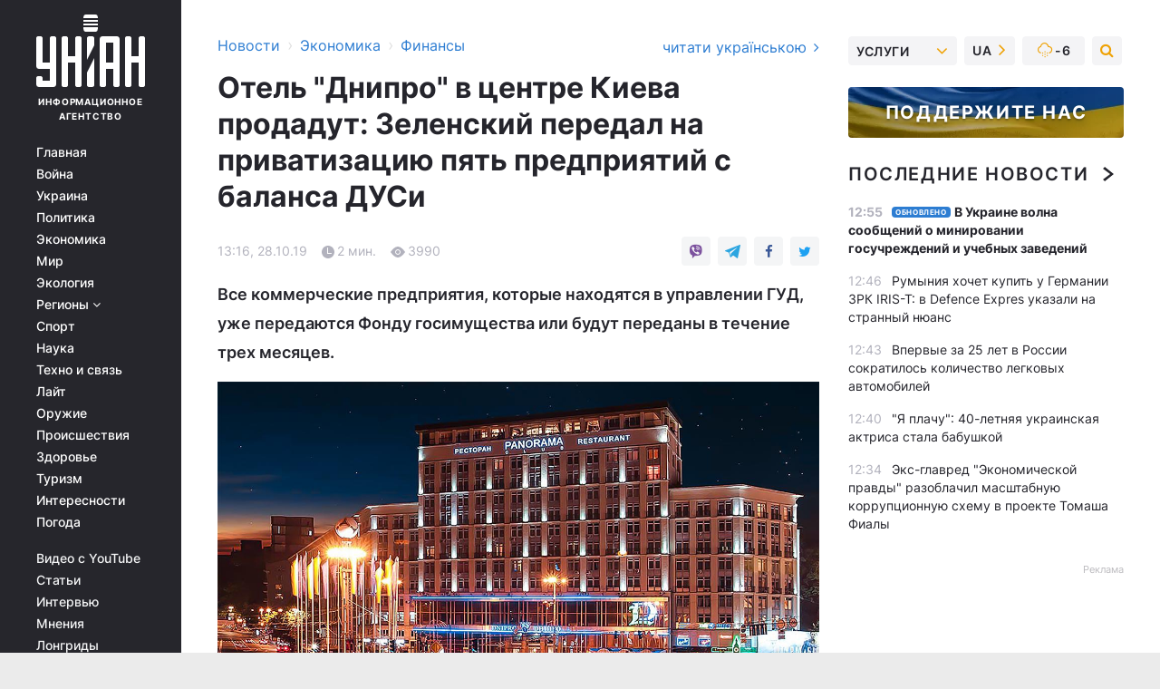

--- FILE ---
content_type: text/html; charset=UTF-8
request_url: https://www.unian.net/economics/finance/10733964-otel-dnipro-v-centre-kieva-prodadut-zelenskiy-peredal-na-privatizaciyu-pyat-predpriyatiy-s-balansa-dusi.html
body_size: 30494
content:
    <!doctype html><html lang="ru"><head><meta charset="utf-8"><meta name="viewport" content="width=device-width, initial-scale=1.0, maximum-scale=2"><title>Отель &quot;Днипро&quot; в центре Киева продадут: Зеленский передал на приватизацию пять предприятий с баланса ДУСи</title><meta name="description" content="Президент Владимир Зеленский поручил передать Фонду государственного имущества пять государственных предприятий, которые находятся в управлении Главного управления делами (ГУД), для их дальнейшей приватизации. Все коммерческие предприятия, которые находятся в управлении ГУД, уже передаются Фонду госимущества или будут переданы в течение трех месяцев."/><meta name="keywords" content=""/><meta name="theme-color" content="#28282d"><link rel="manifest" href="https://www.unian.net/manifest.json"><link rel="shortcut icon" href="https://www.unian.net/favicon.ico"/><meta property="fb:page_id" content="112821225446278"/><meta property="fb:app_id" content="1728296543975266"/><meta name="application-name" content="УНИАН"><meta name="apple-mobile-web-app-title" content="УНИАН"><meta name="apple-itunes-app" content="app-id=840099366, affiliate-data=ct=smartbannerunian"><link rel="mask-icon" href="https://www.unian.net/images/safari-pinned-tab.svg" color="#28282d"><link rel="apple-touch-icon" href="https://www.unian.net/images/apple-touch-icon.png"><link rel="apple-touch-icon" sizes="76x76" href="https://www.unian.net/images/apple-touch-icon-76x76.png"><link rel="apple-touch-icon" sizes="120x120" href="https://www.unian.net/images/apple-touch-icon-120x120.png"><link rel="apple-touch-icon" sizes="152x152" href="https://www.unian.net/images/apple-touch-icon-152x152.png"><link rel="apple-touch-icon" sizes="180x180" href="https://www.unian.net/images/apple-touch-icon-180x180.png"><link rel="preconnect" href="https://get.optad360.io/" crossorigin><link rel="preconnect" href="https://images.unian.net/" crossorigin><link rel="preconnect" href="https://membrana-cdn.media/" crossorigin><link rel="preconnect" href="https://www.googletagmanager.com/" crossorigin><link rel="preconnect" href="https://static.cloudflareinsights.com" crossorigin><link rel="preconnect" href="https://securepubads.g.doubleclick.net" crossorigin><link rel="preconnect" href="https://pagead2.googlesyndication.com/" crossorigin><link rel="dns-prefetch" href="https://i.ytimg.com/"><link rel="dns-prefetch" href="https://1plus1.video/"><link rel="dns-prefetch" href="https://ls.hit.gemius.pl"><link rel="dns-prefetch" href="https://jsc.idealmedia.io/"><link rel="dns-prefetch" href="https://gaua.hit.gemius.pl/"><link rel="dns-prefetch" href="https://cm.g.doubleclick.net/"><link rel="dns-prefetch" href="https://fonts.googleapis.com/"><link rel="dns-prefetch" href="https://ep2.adtrafficquality.google/"><link rel="dns-prefetch" href="https://ep1.adtrafficquality.google/"><meta property="og:image:width" content="620"><meta property="og:image:height" content="324"><meta property="og:image:type" content="image/jpeg"><meta property="og:url" content="https://www.unian.net/economics/finance/10733964-otel-dnipro-v-centre-kieva-prodadut-zelenskiy-peredal-na-privatizaciyu-pyat-predpriyatiy-s-balansa-dusi.html"/><meta property="og:title" content="Отель &quot;Днипро&quot; в центре Киева продадут: Зеленский передал на приватизацию пять предприятий с баланса ДУСи"/><meta property="og:description" content="Все коммерческие предприятия, которые находятся в управлении ГУД, уже передаются Фонду госимущества или будут переданы в течение трех месяцев."/><meta property="og:type" content="article"/><meta property="og:image" content="https://images.unian.net/photos/2019_10/thumb_files/620_324_1572261240-1973.jpg?1"/><meta property="og:published_time" content="2019-10-28T13:16:00+02:00"><meta property="og:modified_time" content="2019-10-28T13:16:51+02:00"><meta property="og:tag" content="Владимир Зеленский"><meta property="og:section" content="Финансы"><meta name="twitter:card" content="summary_large_image"/><meta name="twitter:site" content="@unian"/><meta name="twitter:title" content="Отель &quot;Днипро&quot; в центре Киева продадут: Зеленский передал на приватизацию пять предприятий с баланса ДУСи"/><meta name="twitter:description" content="Все коммерческие предприятия, которые находятся в управлении ГУД, уже передаются Фонду госимущества или будут переданы в течение трех месяцев."><meta name="twitter:creator" content="@unian"/><meta name="twitter:image" content="https://images.unian.net/photos/2019_10/thumb_files/1000_545_1572261240-1973.jpg?1"/><meta name="twitter:image:src" content="https://images.unian.net/photos/2019_10/thumb_files/1000_545_1572261240-1973.jpg?1"/><meta name="twitter:domain" content="www.unian.net"/><meta name="robots" content="index, follow, max-image-preview:large"><meta name="telegram:channel" content="@uniannet"><link rel="alternate" href="https://www.unian.ua/economics/finance/10733961-gotel-dnipro-v-centri-kiyeva-prodadut-zelenskiy-peredav-na-privatizaciyu-p-yat-pidpriyemstv-z-balansu-dusi.html"
                  hreflang="uk"><link rel="alternate" href="https://www.unian.net/economics/finance/10733964-otel-dnipro-v-centre-kieva-prodadut-zelenskiy-peredal-na-privatizaciyu-pyat-predpriyatiy-s-balansa-dusi.html"
                  hreflang="ru"><script>
        function loadVideoNts(url) {
            var script = document.createElement('script');
            script.async = true;
            script.src = url;
            document.head.appendChild(script);
        }
        function handleIntersection(entries, observer) {
            entries.forEach(function (entry) {
                if (entry.isIntersecting) {
                    var videoWrapper = entry.target;
                    observer.unobserve(videoWrapper);

                    window.notsyCmd = window.notsyCmd || [];
                    window.notsyCmd.push(function () {
                        window.notsyInit({
                            pageVersionAutodetect: true,
                            targeting: [['site_section', 'economics']]
                        });
                    });

                    videoWrapper.setAttribute('data-loaded', 'true');
                    observer.disconnect(); // Припиняємо спостереження, коли блок був досягнутий

                    // Завантажуємо скрипт після досягнення блока
                    loadVideoNts('https://cdn.membrana.media/uni/ym.js');
                }
            });
        }

        var options = {
            root: null,
            rootMargin: '0px',
            threshold: 0.1
        };

        var observerMembr = new IntersectionObserver(handleIntersection, options);

        document.addEventListener('DOMContentLoaded', function () {
            var videoWrapper = document.querySelector('.nts-video-wrapper:not([data-loaded])');
            if (videoWrapper) {
                observerMembr.observe(videoWrapper);
            }
        });

    </script><link rel="alternate" href="https://www.unian.net/economics/finance/10733964-otel-dnipro-v-centre-kieva-prodadut-zelenskiy-peredal-na-privatizaciyu-pyat-predpriyatiy-s-balansa-dusi.html" hreflang="x-default"/><link href="https://www.unian.net/economics/finance/amp-10733964-otel-dnipro-v-centre-kieva-prodadut-zelenskiy-peredal-na-privatizaciyu-pyat-predpriyatiy-s-balansa-dusi.html" rel="amphtml"><link rel="canonical" href="https://www.unian.net/economics/finance/10733964-otel-dnipro-v-centre-kieva-prodadut-zelenskiy-peredal-na-privatizaciyu-pyat-predpriyatiy-s-balansa-dusi.html"><link rel="preload" as="font" type="font/woff" crossorigin="anonymous" href="https://www.unian.net/build/assets/fonts/Inter/Inter-Bold.woff"><link rel="preload" as="font" type="font/woff" crossorigin="anonymous" href="https://www.unian.net/build/assets/fonts/Inter/Inter-Medium.woff"><link rel="preload" as="font" type="font/woff" crossorigin="anonymous" href="https://www.unian.net/build/assets/fonts/Inter/Inter-Regular.woff"><link rel="preload" as="font" type="font/woff" crossorigin="anonymous" href="https://www.unian.net/build/assets/fonts/Inter/Inter-SemiBold.woff"><style id="top"> *{margin:0;padding:0}body{font-size:14px;line-height:1.5}html{font-family:sans-serif;-ms-text-size-adjust:100%;-webkit-text-size-adjust:100%;-webkit-tap-highlight-color:rgba(0,0,0,0)}[class*=" icon-"],[class^=icon-],html{-webkit-font-smoothing:antialiased}a,img{border:none;outline:none}*{box-sizing:border-box;-webkit-box-sizing:border-box;-moz-box-sizing:border-box}@media (max-width:1184px){.nano-mob>.nano-content-mob{position:absolute;overflow:scroll;overflow-x:hidden;right:0;bottom:0}.nano-mob>.nano-content-mob::-webkit-scrollbar{display:none}.has-scrollbar>.nano-content-mob::-webkit-scrollbar{display:block}.nano-mob>.nano-pane{display:none!important;background:rgba(0,0,0,.25);position:absolute;width:10px;right:0;top:0;bottom:0;visibility:hidden;opacity:.01;-webkit-transition:.2s;-moz-transition:.2s;-o-transition:.2s;transition:.2s;border-radius:5px}.nano-mob>.nano-pane>.nano-slider{display:none;background:#444;position:relative;margin:0 1px;border-radius:3px}}@media (min-width:1185px){.nano-mob>.nano-content{-moz-appearance:none}.hidden-lg{display:none!important}.nano:not(.nano-mob)>.nano-content{position:absolute;overflow:auto;overflow-x:hidden;top:0;right:-12px!important;bottom:0;left:0}}.app-banner{padding:12px 26px 12px 16px;max-width:240px;height:320px;position:relative;margin:0 auto}.app-banner__title{font-weight:700;font-size:24px;line-height:28px;color:#efa205;margin-bottom:8px}.app-banner__text{font-weight:500;font-size:16px;line-height:20px;color:#fff}.app-banner__bottom{position:absolute;bottom:0;display:flex;justify-content:space-between;width:100%;left:0;padding:12px 16px}.app-banner__btn{height:36px;width:calc(50% - 4px);border:2px solid #efa205;border-radius:8px;text-align:center;line-height:30px}</style><link rel="stylesheet" href="https://www.unian.net/build/post.25f14eadfe90cdfe026eadb8063872ef.css"><style>
        .nts-video {width: 100%; height: calc(100vw / 16 * 9); max-height: 270px; margin: 10px auto; }
        .nts-video-wrapper {max-width: 670px;background: #383842;padding: 8px 16px 16px;border-radius: 4px;margin : 16px 0;overflow: hidden}
        .nts-video-label svg{margin-right: 8px;}
        .nts-video-label {font-weight: 600;font-size: 16px;line-height: 24px;align-self: start;letter-spacing: 0.08em;text-transform: uppercase;color: #B2B2BD;flex-start;align-items: center;
            display: flex;}

        @media (min-width: 1024px) {
            .nts-video {height: 360px; max-height: 360px;    margin-bottom: unset;}
        }
        @media (max-width: 1200px) {


        }

    </style><script type="application/ld+json">{"@context":"https:\/\/schema.org","@type":"NewsArticle","headline":"Отель \"Днипро\" в центре Киева продадут: Зеленский передал на приватизацию пять предприятий с баланса ДУСи","description":"Все коммерческие предприятия, которые находятся в управлении ГУД, уже передаются Фонду госимущества или будут переданы в течение трех месяцев.","articleSection":"Финансы","inLanguage":"ru","isAccessibleForFree":true,"datePublished":"2019-10-28T13:16:00+02:00","dateModified":"2019-10-28T13:16:51+02:00","mainEntityOfPage":{"@type":"WebPage","@id":"https:\/\/www.unian.net\/economics\/finance\/10733964-otel-dnipro-v-centre-kieva-prodadut-zelenskiy-peredal-na-privatizaciyu-pyat-predpriyatiy-s-balansa-dusi.html"},"image":{"@type":"ImageObject","url":"https:\/\/images.unian.net\/photos\/2019_10\/thumb_files\/1200_0_1572261240-1973.jpg"},"publisher":{"@type":"Organization","name":"УНИАН","legalName":"Украинское независимое информационное агентство УНИАН","url":"https:\/\/www.unian.net\/","sameAs":["https:\/\/www.facebook.com\/uniannet\/","https:\/\/www.facebook.com\/UNIAN.ua","https:\/\/www.facebook.com\/unian.ukraine","https:\/\/www.facebook.com\/pogoda.unian\/","https:\/\/www.facebook.com\/devichnikunian\/","https:\/\/www.facebook.com\/starsunian\/","https:\/\/x.com\/unian","https:\/\/t.me\/uniannet","https:\/\/invite.viber.com\/?g2=AQA%2Fnf2OzxyI50pG6plG5XH2%2FokWAnOf0dNcAMevia2uE9z%2FYouMau7DjYf%2B06f1&lang=ru","https:\/\/www.youtube.com\/@unian","https:\/\/www.youtube.com\/@unian_tv","https:\/\/uk.wikipedia.org\/wiki\/%D0%A3%D0%9D%D0%86%D0%90%D0%9D","https:\/\/ru.wikipedia.org\/wiki\/%D0%A3%D0%9D%D0%98%D0%90%D0%9D","https:\/\/www.linkedin.com\/company\/96838031\/"],"foundingDate":1993,"logo":{"@type":"ImageObject","url":"https:\/\/www.unian.net\/images\/unian_schema.png","width":95,"height":60},"address":{"@type":"PostalAddress","streetAddress":"ул. Кириловская 23","addressLocality":"Киев","postalCode":"01001","addressCountry":"UA"},"contactPoint":{"@type":"ContactPoint","email":"unian.headquoters@unian.net","telephone":"+38-044-498-07-60","contactType":"headquoters","areaServed":"UA","availableLanguage":["uk-UA","ru-UA","en-UA"]}},"name":"УНИАН редакция","author":{"@type":"Person","0":"УНИАН редакция"},"articleBody":"Зеленский поручил передать на приватизацию первые пять госпредприятий \/ фото dniprohotel.ua\r\n\r\n\r\nПрезидент Владимир Зеленский поручил передать Фонду государственного имущества пять государственных предприятий, которые находятся в управлении Главного управления делами (ГУД), для их дальнейшей приватизации.\r\n\r\nЧитайте такжеЗеленский одобрил: перечень объектов, которые не подлежат приватизации, отменили\r\n\r\nОб этом во время брифинга заявила заместитель руководителя Офиса президента Юлия Ковалив.\r\n\r\n&quot;Все коммерческие предприятия, которые находятся в управлении ГУД, уже передаются Фонду госимущества или будут переданы на приватизацию в течение трех месяцев&quot;, - сказала она.\r\n\r\nПо ее словам, в число переданных объектов вошли госпредприятия &quot;Чайка&quot;, &quot;Центр-сервис&quot;, &quot;Технобуд&quot; и &quot;Украинские текоммуникационные сети&quot;. Также туда вошел отель &quot;Днипро&quot; в центре Киева, который планируют продать как объект большой приватизации.\r\n\r\n&quot;За эти месяцы мы вместе с командой провели инвентаризацию всех предприятий Государственного управления делами, выбрали первые пять, которые полностью готовы, по которым у нас нет запретов судов и других юридических ограничений на приватизацию. Все средства, которые мы ожидаем получить от приватизации, будут направлены в государственный бюджет&quot;, - отметила она, добавив, что доходы от приватизации пойдут на погашение госдолга и на финансирование проектов социально-экономического блока.\r\n\r\nНа следующем этапе планируется передать Фонду госимущества еще девять предприятий, среди которых - отель &quot;Украина&quot;, комплексы в Пуще-Водице и Конча-Заспе, ликероводочный завод.\r\n\r\n&quot;Сейчас по ним продолжается инвентаризация и подготовительные работы. По некоторым из них мы в судах отстаиваем интересы государства&quot;, - пояснила Ковалив.\r\n\r\nКак сообщал УНИАН, во время пресс-марафона 10 октября президент Украины Владимир Зеленский заявил, что приватизация объектов, которые принадлежат Государственному управлению делами, будет проходить в три этапа."}</script><script type="application/ld+json">{"@context":"https:\/\/schema.org","@type":"BreadcrumbList","itemListElement":[{"@type":"ListItem","position":1,"item":{"@id":"https:\/\/www.unian.net\/","name":"Новости"}},{"@type":"ListItem","position":2,"item":{"@id":"https:\/\/www.unian.net\/economics","name":"Экономика"}},{"@type":"ListItem","position":3,"item":{"@id":"https:\/\/www.unian.net\/economics\/finance","name":"Финансы"}},{"@type":"ListItem","position":4,"item":{"@id":"https:\/\/www.unian.net\/economics\/finance\/10733964-otel-dnipro-v-centre-kieva-prodadut-zelenskiy-peredal-na-privatizaciyu-pyat-predpriyatiy-s-balansa-dusi.html","name":"Отель \"Днипро\" в центре Киева продадут: Зеленский передал на приватизацию пять предприятий с баланса ДУСи"}}]}</script><script type="application/ld+json">{"@context":"https:\/\/schema.org","@type":"SoftwareApplication","name":"УНИАН","operatingSystem":"iOS 13.0 or later","applicationCategory":"BusinessApplication","offers":{"@type":"Offer","price":"0","priceCurrency":"USD"}}</script><script type="application/ld+json">{"@context":"https:\/\/schema.org","@type":"SoftwareApplication","name":"УНИАН","operatingSystem":"ANDROID","applicationCategory":"BusinessApplication","offers":{"@type":"Offer","price":"0","priceCurrency":"USD"}}</script><script type="application/ld+json">{"@context":"https:\/\/schema.org","@type":"Organization","name":"УНИАН","legalName":"Украинское независимое информационное агентство УНИАН","url":"https:\/\/www.unian.net\/","sameAs":["https:\/\/www.facebook.com\/uniannet\/","https:\/\/www.facebook.com\/UNIAN.ua","https:\/\/www.facebook.com\/unian.ukraine","https:\/\/www.facebook.com\/pogoda.unian\/","https:\/\/www.facebook.com\/devichnikunian\/","https:\/\/www.facebook.com\/starsunian\/","https:\/\/x.com\/unian","https:\/\/t.me\/uniannet","https:\/\/invite.viber.com\/?g2=AQA%2Fnf2OzxyI50pG6plG5XH2%2FokWAnOf0dNcAMevia2uE9z%2FYouMau7DjYf%2B06f1&lang=ru","https:\/\/www.youtube.com\/@unian","https:\/\/www.youtube.com\/@unian_tv","https:\/\/uk.wikipedia.org\/wiki\/%D0%A3%D0%9D%D0%86%D0%90%D0%9D","https:\/\/ru.wikipedia.org\/wiki\/%D0%A3%D0%9D%D0%98%D0%90%D0%9D","https:\/\/www.linkedin.com\/company\/96838031\/"],"foundingDate":1993,"logo":{"@type":"ImageObject","url":"https:\/\/www.unian.net\/images\/unian_schema.png","width":95,"height":60},"address":{"@type":"PostalAddress","streetAddress":"ул. Кириловская 23","addressLocality":"Киев","postalCode":"01001","addressCountry":"UA"},"contactPoint":{"@type":"ContactPoint","email":"unian.headquoters@unian.net","telephone":"+38-044-498-07-60","contactType":"headquoters","areaServed":"UA","availableLanguage":["uk-UA","ru-UA","en-UA"]}}</script><script type="application/ld+json">{"@context":"https:\/\/schema.org","@type":"NewsMediaOrganization","name":"УНИАН","legalName":"Украинское независимое информационное агентство УНИАН","url":"https:\/\/www.unian.net\/","sameAs":["https:\/\/www.facebook.com\/uniannet\/","https:\/\/www.facebook.com\/UNIAN.ua","https:\/\/www.facebook.com\/unian.ukraine","https:\/\/www.facebook.com\/pogoda.unian\/","https:\/\/www.facebook.com\/devichnikunian\/","https:\/\/www.facebook.com\/starsunian\/","https:\/\/x.com\/unian","https:\/\/t.me\/uniannet","https:\/\/invite.viber.com\/?g2=AQA%2Fnf2OzxyI50pG6plG5XH2%2FokWAnOf0dNcAMevia2uE9z%2FYouMau7DjYf%2B06f1&lang=ru","https:\/\/www.youtube.com\/@unian","https:\/\/www.youtube.com\/@unian_tv","https:\/\/uk.wikipedia.org\/wiki\/%D0%A3%D0%9D%D0%86%D0%90%D0%9D","https:\/\/ru.wikipedia.org\/wiki\/%D0%A3%D0%9D%D0%98%D0%90%D0%9D","https:\/\/www.linkedin.com\/company\/96838031\/"],"foundingDate":1993,"logo":{"@type":"ImageObject","url":"https:\/\/www.unian.net\/images\/unian_schema.png","width":95,"height":60},"address":{"@type":"PostalAddress","streetAddress":"ул. Кириловская 23","addressLocality":"Киев","postalCode":"01001","addressCountry":"UA"},"contactPoint":{"@type":"ContactPoint","email":"unian.headquoters@unian.net","telephone":"+38-044-498-07-60","contactType":"headquoters","areaServed":"UA","availableLanguage":["uk-UA","ru-UA","en-UA"]}}</script><script type="application/ld+json">{"@context":"https:\/\/schema.org","@type":"WebSite","name":"Украинское независимое информационное агентство УНИАН","alternateName":"УНИАН","url":"https:\/\/www.unian.net\/","potentialAction":{"@type":"SearchAction","target":"https:\/\/www.unian.net\/search?q={search_term_string}","query-input":"required name=search_term_string"},"author":{"@type":"NewsMediaOrganization","name":"УНИАН","legalName":"Украинское независимое информационное агентство УНИАН","url":"https:\/\/www.unian.net\/","sameAs":["https:\/\/www.facebook.com\/uniannet\/","https:\/\/www.facebook.com\/UNIAN.ua","https:\/\/www.facebook.com\/unian.ukraine","https:\/\/www.facebook.com\/pogoda.unian\/","https:\/\/www.facebook.com\/devichnikunian\/","https:\/\/www.facebook.com\/starsunian\/","https:\/\/x.com\/unian","https:\/\/t.me\/uniannet","https:\/\/invite.viber.com\/?g2=AQA%2Fnf2OzxyI50pG6plG5XH2%2FokWAnOf0dNcAMevia2uE9z%2FYouMau7DjYf%2B06f1&lang=ru","https:\/\/www.youtube.com\/@unian","https:\/\/www.youtube.com\/@unian_tv","https:\/\/uk.wikipedia.org\/wiki\/%D0%A3%D0%9D%D0%86%D0%90%D0%9D","https:\/\/ru.wikipedia.org\/wiki\/%D0%A3%D0%9D%D0%98%D0%90%D0%9D","https:\/\/www.linkedin.com\/company\/96838031\/"],"foundingDate":1993,"logo":{"@type":"ImageObject","url":"https:\/\/www.unian.net\/images\/unian_schema.png","width":95,"height":60},"address":{"@type":"PostalAddress","streetAddress":"ул. Кириловская 23","addressLocality":"Киев","postalCode":"01001","addressCountry":"UA"},"contactPoint":{"@type":"ContactPoint","email":"unian.headquoters@unian.net","telephone":"+38-044-498-07-60","contactType":"headquoters","areaServed":"UA","availableLanguage":["uk-UA","ru-UA","en-UA"]}},"creator":{"@type":"NewsMediaOrganization","name":"УНИАН","legalName":"Украинское независимое информационное агентство УНИАН","url":"https:\/\/www.unian.net\/","sameAs":["https:\/\/www.facebook.com\/uniannet\/","https:\/\/www.facebook.com\/UNIAN.ua","https:\/\/www.facebook.com\/unian.ukraine","https:\/\/www.facebook.com\/pogoda.unian\/","https:\/\/www.facebook.com\/devichnikunian\/","https:\/\/www.facebook.com\/starsunian\/","https:\/\/x.com\/unian","https:\/\/t.me\/uniannet","https:\/\/invite.viber.com\/?g2=AQA%2Fnf2OzxyI50pG6plG5XH2%2FokWAnOf0dNcAMevia2uE9z%2FYouMau7DjYf%2B06f1&lang=ru","https:\/\/www.youtube.com\/@unian","https:\/\/www.youtube.com\/@unian_tv","https:\/\/uk.wikipedia.org\/wiki\/%D0%A3%D0%9D%D0%86%D0%90%D0%9D","https:\/\/ru.wikipedia.org\/wiki\/%D0%A3%D0%9D%D0%98%D0%90%D0%9D","https:\/\/www.linkedin.com\/company\/96838031\/"],"foundingDate":1993,"logo":{"@type":"ImageObject","url":"https:\/\/www.unian.net\/images\/unian_schema.png","width":95,"height":60},"address":{"@type":"PostalAddress","streetAddress":"ул. Кириловская 23","addressLocality":"Киев","postalCode":"01001","addressCountry":"UA"},"contactPoint":{"@type":"ContactPoint","email":"unian.headquoters@unian.net","telephone":"+38-044-498-07-60","contactType":"headquoters","areaServed":"UA","availableLanguage":["uk-UA","ru-UA","en-UA"]}},"publisher":{"@type":"NewsMediaOrganization","name":"УНИАН","legalName":"Украинское независимое информационное агентство УНИАН","url":"https:\/\/www.unian.net\/","sameAs":["https:\/\/www.facebook.com\/uniannet\/","https:\/\/www.facebook.com\/UNIAN.ua","https:\/\/www.facebook.com\/unian.ukraine","https:\/\/www.facebook.com\/pogoda.unian\/","https:\/\/www.facebook.com\/devichnikunian\/","https:\/\/www.facebook.com\/starsunian\/","https:\/\/x.com\/unian","https:\/\/t.me\/uniannet","https:\/\/invite.viber.com\/?g2=AQA%2Fnf2OzxyI50pG6plG5XH2%2FokWAnOf0dNcAMevia2uE9z%2FYouMau7DjYf%2B06f1&lang=ru","https:\/\/www.youtube.com\/@unian","https:\/\/www.youtube.com\/@unian_tv","https:\/\/uk.wikipedia.org\/wiki\/%D0%A3%D0%9D%D0%86%D0%90%D0%9D","https:\/\/ru.wikipedia.org\/wiki\/%D0%A3%D0%9D%D0%98%D0%90%D0%9D","https:\/\/www.linkedin.com\/company\/96838031\/"],"foundingDate":1993,"logo":{"@type":"ImageObject","url":"https:\/\/www.unian.net\/images\/unian_schema.png","width":95,"height":60},"address":{"@type":"PostalAddress","streetAddress":"ул. Кириловская 23","addressLocality":"Киев","postalCode":"01001","addressCountry":"UA"},"contactPoint":{"@type":"ContactPoint","email":"unian.headquoters@unian.net","telephone":"+38-044-498-07-60","contactType":"headquoters","areaServed":"UA","availableLanguage":["uk-UA","ru-UA","en-UA"]}},"datePublished":"2026-01-30T13:04:01+02:00","dateModified":"2026-01-30T13:04:01+02:00","inLanguage":"ru"}</script><link href="https://www.googletagmanager.com/gtag/js?id=G-TECJ2YKWSJ" rel="preload" as="script"><script async src="https://www.googletagmanager.com/gtag/js?id=G-TECJ2YKWSJ"></script><script>window.dataLayer = window.dataLayer || [];function gtag(){dataLayer.push(arguments);}gtag('js', new Date());gtag('config', 'G-TECJ2YKWSJ');</script><script>(function(w,d,s,l,i){w[l]=w[l]||[];w[l].push({'gtm.start':new Date().getTime(),event:'gtm.js'});var f=d.getElementsByTagName(s)[0],j=d.createElement(s),dl=l!='dataLayer'?'&l='+l:'';j.async=true;j.src='https://www.googletagmanager.com/gtm.js?id='+i+dl;f.parentNode.insertBefore(j,f);})(window,document,'script','dataLayer','GTM-N24V2BL');</script></head><body class="home" data-infinite-scroll=""><div id="page_content" class="container main-wrap" data-page="1" data-page-max="50"><div class="main-column row m-0"><div class="col-lg-2 col-sm-12 prl0"><div class="main-menu"><div class="main-menu__content nano"><div class="nano-content"><div class="inside-nano-content"><a href="javascript:void(0);" id="trigger" class="menu-trigger hidden-lg" aria-label="menu"></a><div class="main-menu__logo"><a href="https://www.unian.net/"><img src="https://www.unian.net/images/unian-logo.svg" alt="Информационное агентство" width="120" height="80"/><div class="main-menu__logo-text">Информационное агентство</div></a></div><div class="hidden-lg main-menu__search"><div class="header-search__toggle hidden-lg" style="width: 15px; height: 19px"><i class="fa fa-search"></i></div><form method="GET" action="https://www.unian.net/search" class="header-search__form disactive"><div class="header-search__close hidden-lg">+</div><input type="text" name="q" aria-label="search" class="header-search__input" placeholder=" "/><input type="hidden" name="token" value="1042525995"/><button type="submit" class="header-search__button" aria-label="search"><i class="fa fa-search"></i></button></form></div><nav class="main-menu__nav mp-menu nano nano-mob" id="mp-menu"><div class="main-menu__close hidden-lg">+</div><div class="nano-content nano-content-mob"><div class="mp-level main-menu__list"><ul><li class="main-menu__item"><a href="https://www.unian.net/">Главная</a></li><li class="main-menu__item"><a href="https://www.unian.net/war">Война</a></li><li class="main-menu__item"><a href="https://www.unian.net/society">Украина</a></li><li class="main-menu__item"><a href="https://www.unian.net/politics">Политика</a></li><li class="main-menu__item"><a href="https://www.unian.net/economics">Экономика</a></li><li class="main-menu__item"><a href="https://www.unian.net/world">Мир</a></li><li class="main-menu__item"><a href="https://www.unian.net/ecology">Экология</a></li><li class="main-menu__item has-submenu"><a href="javascript:void(0);">Регионы <i class="fa fa-angle-down"></i></a><div class="sub-level main-menu__sub-list"><ul><li><a href="https://www.unian.net/kyiv">Киев</a></li><li><a href="https://www.unian.net/lvov">Львов</a></li><li><a href="https://www.unian.net/dnepropetrovsk">Днепр</a></li><li><a href="https://www.unian.net/kharkiv">Харьков</a></li><li><a href="https://www.unian.net/odessa">Одесса</a></li></ul></div></li><li class="main-menu__item"><a href="https://sport.unian.net/">Спорт</a></li><li class="main-menu__item"><a href="https://www.unian.net/science">Наука</a></li><li class="main-menu__item"><a href="https://www.unian.net/techno">Техно и связь</a></li><li class="main-menu__item"><a href="https://www.unian.net/lite">Лайт</a></li><li class="main-menu__item"><a href="https://www.unian.net/weapons">Оружие</a></li><li class="main-menu__item"><a href="https://www.unian.net/incidents">Происшествия</a></li><li class="main-menu__item"><a href="https://health.unian.net/">Здоровье</a></li><li class="main-menu__item"><a href="https://www.unian.net/tourism">Туризм</a></li><li class="main-menu__item"><a href="https://www.unian.net/curiosities">Интересности</a></li><li class="main-menu__item"><a href="https://pogoda.unian.net">Погода</a></li></ul></div><div class="main-menu__services main-menu__list"><ul><li class="main-menu__item"><a href="https://www.unian.net/video-youtube">Видео с YouTube</a></li><li class="main-menu__item"><a href="https://www.unian.net/detail/publications">Статьи</a></li><li class="main-menu__item"><a href="https://www.unian.net/detail/interviews">Интервью</a></li><li class="main-menu__item"><a href="https://www.unian.net/detail/opinions">Мнения</a></li><li class="main-menu__item"><a href="https://www.unian.net/longrids">Лонгриды</a></li><li class="main-menu__item hidden-lg"><a href="https://www.unian.net/static/press/live">Пресс-центр</a></li><li class="main-menu__item has-submenu hidden-lg"><a href="javascript:void(0);">Услуги<i class="fa fa-angle-down"></i></a><div class="sub-level main-menu__sub-list"><ul><li><a href="https://www.unian.net/static/advertising/advert">Реклама на сайте</a></li><li><a href="https://www.unian.net/static/press/about">Пресс-центр</a></li><li><a href="https://photo.unian.net/">Фотобанк</a></li><li><a href="https://www.unian.net/static/monitoring/about">Мониторинг СМИ</a></li><li><a href="https://www.unian.net/static/subscription/products">Подписка на новости</a></li></ul></div></li></ul></div><div class="main-menu__services main-menu__list"><ul><li class="main-menu__item"><a href="https://www.unian.net/news/archive">Архив</a></li><li class="main-menu__item "><a href="https://www.unian.net/vacancy">Вакансии</a></li><li class="main-menu__item"><a href="https://www.unian.net/static/contacts">Контакты</a></li></ul></div></div></nav></div></div></div><div id="M473096ScriptRootC1436947" class="ideal-story" data-attribute="https://jsc.idealmedia.io/u/n/unian.net.1436947.js"></div></div></div><div class="col-lg-10 col-sm-12"><div class=" hot-news--negative"  ></div><div  class="running-line--negative"></div><div class="content-column"
											><div id="block_left_column_content" class="left-column sm-w-100"
																					 data-ajax-url="https://www.unian.net/economics/finance/10733964-otel-dnipro-v-centre-kieva-prodadut-zelenskiy-peredal-na-privatizaciyu-pyat-predpriyatiy-s-balansa-dusi.html"
																	><div class=" infinity-item"
         data-url="https://www.unian.net/economics/finance/10733964-otel-dnipro-v-centre-kieva-prodadut-zelenskiy-peredal-na-privatizaciyu-pyat-predpriyatiy-s-balansa-dusi.html"
         data-title="Отель &quot;Днипро&quot; в центре Киева продадут: Зеленский передал на приватизацию пять предприятий с баланса ДУСи"
         data-io-article-url="https://www.unian.net/economics/finance/10733964-otel-dnipro-v-centre-kieva-prodadut-zelenskiy-peredal-na-privatizaciyu-pyat-predpriyatiy-s-balansa-dusi.html"
         data-prev-url="https://www.unian.net/economics/finance"
    ><div class="article "><div class="top-bredcr "><div class="breadcrumbs"><ol vocab="https://schema.org/" typeof="BreadcrumbList"><li property="itemListElement" typeof="ListItem"><a property="item" typeof="WebPage"
               href="/detail/all_news"><span
                        property="name">  Новости</span></a><meta property="position" content="1"></li><li><span>›</span></li><li property="itemListElement" typeof="ListItem"><a property="item" typeof="WebPage"
                       href="https://www.unian.net/economics"><span property="name">  Экономика</span></a><meta property="position" content="2"></li><li><span>›</span></li><li property="itemListElement" typeof="ListItem"><a property="item" typeof="WebPage"
                   href="https://www.unian.net/economics/finance"><span
                            property="name">  Финансы</span></a><meta property="position" content="3"></li></ol></div><a href="https://www.unian.ua/economics/finance/10733961-gotel-dnipro-v-centri-kiyeva-prodadut-zelenskiy-peredav-na-privatizaciyu-p-yat-pidpriyemstv-z-balansu-dusi.html" rel="alternate" hreflang="uk" class="other-lang ">
                                   читати українською
                                                                <i class="fa fa-angle-right"></i></a></div><h1>Отель &quot;Днипро&quot; в центре Киева продадут: Зеленский передал на приватизацию пять предприятий с баланса ДУСи</h1><div class="article__info    "><div><div class="article__info-item time ">13:16, 28.10.19</div><span class="article__info-item comments"><i class="unian-read"></i>
                                2 мин.
                            </span><span class="article__info-item views"><i class="unian-eye"></i><span id="js-views-10733964"></span><script>
    function CreateRequest() {
        var Request = false;

        if (window.XMLHttpRequest) {
            //Gecko-совместимые браузеры, Safari, Konqueror
            Request = new XMLHttpRequest();
        } else if (window.ActiveXObject) {
            //Internet explorer
            try {
                Request = new ActiveXObject("Microsoft.XMLHTTP");
            } catch (CatchException) {
                Request = new ActiveXObject("Msxml2.XMLHTTP");
            }
        }

        if (!Request) {
            return null;
        }

        return Request;
    }

    /*
        Функция посылки запроса к файлу на сервере
        r_method  - тип запроса: GET или POST
        r_path    - путь к файлу
        r_args    - аргументы вида a=1&b=2&c=3...
        r_handler - функция-обработчик ответа от сервера
    */
    function SendRequest(r_method, r_path, r_args, r_handler) {
        //Создаём запрос
        var Request = CreateRequest();

        //Проверяем существование запроса еще раз
        if (!Request) {
            return;
        }

        //Назначаем пользовательский обработчик
        Request.onreadystatechange = function() {
            //Если обмен данными завершен
            if (Request.readyState == 4) {
                if (Request.status == 200) {
                    //Передаем управление обработчику пользователя
                    r_handler(Request);
                }
            }
        }

        //Проверяем, если требуется сделать GET-запрос
        if (r_method.toLowerCase() == "get" && r_args.length > 0)
            r_path += "?" + r_args;

        //Инициализируем соединение
        Request.open(r_method, r_path, true);

        if (r_method.toLowerCase() == "post") {
            //Если это POST-запрос

            //Устанавливаем заголовок
            Request.setRequestHeader("Content-Type","application/x-www-form-urlencoded; charset=utf-8");
            //Посылаем запрос
            Request.send(r_args);
        } else {
            //Если это GET-запрос
            Request.responseType = 'json';
            //Посылаем нуль-запрос
            Request.send(null);
        }
    }

    //Создаем функцию обработчик
    var Handler = function(Request) {
        document.getElementById("js-views-10733964").innerHTML = ' ' + Request.response.views;
    }

    //Отправляем запрос
    SendRequest("GET", '/ajax/views/10733964', "", Handler);
</script></span></div><div class="article-shares " data-url="https://www.unian.net/economics/finance/10733964-otel-dnipro-v-centre-kieva-prodadut-zelenskiy-peredal-na-privatizaciyu-pyat-predpriyatiy-s-balansa-dusi.html"><div class="social-likes"><a href="viber://forward?text=https://www.unian.net/economics/finance/10733964-otel-dnipro-v-centre-kieva-prodadut-zelenskiy-peredal-na-privatizaciyu-pyat-predpriyatiy-s-balansa-dusi.html" class="vb" rel="nofollow noopener"><i class="unian-viber"></i></a><a href="https://telegram.me/share/url?url=https://www.unian.net/economics/finance/10733964-otel-dnipro-v-centre-kieva-prodadut-zelenskiy-peredal-na-privatizaciyu-pyat-predpriyatiy-s-balansa-dusi.html" class="tg" rel="nofollow noopener"><i class="unian-telegramm"></i></a><a href="https://www.facebook.com/sharer.php?u=https://www.unian.net/economics/finance/10733964-otel-dnipro-v-centre-kieva-prodadut-zelenskiy-peredal-na-privatizaciyu-pyat-predpriyatiy-s-balansa-dusi.html" class="fb" rel="nofollow noopener"><i class="fa fa-facebook"></i></a><a href="https://twitter.com/share?&url=https://www.unian.net/economics/finance/10733964-otel-dnipro-v-centre-kieva-prodadut-zelenskiy-peredal-na-privatizaciyu-pyat-predpriyatiy-s-balansa-dusi.html&text=Отель &quot;Днипро&quot; в центре Киева продадут: Зеленский передал на приватизацию пять предприятий с баланса ДУСи" class="tw" rel="nofollow noopener"><i class="fa fa-twitter"></i></a></div></div></div><p class="article__like-h2">Все коммерческие предприятия, которые находятся в управлении ГУД, уже передаются Фонду госимущества или будут переданы в течение трех месяцев.</p><div class="article-text  "><div class="photo_block"><img alt="Зеленский поручил передать на приватизацию первые пять госпредприятий / фото dniprohotel.ua" src="[data-uri]" title="Зеленский поручил передать на приватизацию первые пять госпредприятий / фото dniprohotel.ua" data-src="https://images.unian.net/photos/2019_10/1572261240-1973.jpg?0.9831375576644172" class="lazy"><div class="subscribe_photo_text">Зеленский поручил передать на приватизацию первые пять госпредприятий / фото dniprohotel.ua</div></div><p>Президент Владимир Зеленский поручил передать Фонду государственного имущества пять государственных предприятий, которые находятся в управлении Главного управления делами (ГУД), для их дальнейшей приватизации.</p><p><a target="_blank" class="read-also" data-src="https://images.unian.net/photos/2019_10/thumb_files/205_205_1571235303-6600.JPG" href="https://www.unian.net/economics/finance/10733862-zelenskiy-odobril-perechen-obektov-kotorye-ne-podlezhat-privatizacii-otmenili.html?utm_source=unian&amp;utm_medium=related_news&amp;utm_campaign=related_news_in_post"><span class="read-also-text">Читайте также</span><span class="read-also-info">Зеленский одобрил: перечень объектов, которые не подлежат приватизации, отменили</span></a></p><p>Об этом во время брифинга заявила заместитель руководителя Офиса президента Юлия Ковалив.</p><div><div class="nts-video-wrapper"><div class="nts-video-label"><svg xmlns="http://www.w3.org/2000/svg" width="24" height="24" viewbox="0 0 24 24" fill="none"><path d="M17 12L9 16L9 8L17 12Z" fill="#B2B2BD"></path><rect x="0.5" y="0.5" width="23" height="23" rx="11.5" stroke="#B2B2BD"></rect></svg>Видео дня</div><div class="nts-video UNI_VIDEO"></div></div></div><p>"Все коммерческие предприятия, которые находятся в управлении ГУД, уже передаются Фонду госимущества или будут переданы на приватизацию в течение трех месяцев", - сказала она.</p><p>По ее словам, в число переданных объектов вошли госпредприятия "Чайка", "Центр-сервис", "Технобуд" и "Украинские текоммуникационные сети". Также туда вошел отель "Днипро" в центре Киева, который планируют продать как объект большой приватизации.</p><p>"За эти месяцы мы вместе с командой провели инвентаризацию всех предприятий Государственного управления делами, выбрали первые пять, которые полностью готовы, по которым у нас нет запретов судов и других юридических ограничений на приватизацию. Все средства, которые мы ожидаем получить от приватизации, будут направлены в государственный бюджет", - отметила она, добавив, что доходы от приватизации пойдут на погашение госдолга и на финансирование проектов социально-экономического блока.</p><p>На следующем этапе планируется передать Фонду госимущества еще девять предприятий, среди которых - отель "Украина", комплексы в Пуще-Водице и Конча-Заспе, ликероводочный завод.</p><p>"Сейчас по ним продолжается инвентаризация и подготовительные работы. По некоторым из них мы в судах отстаиваем интересы государства", - пояснила Ковалив.</p><p>Как сообщал УНИАН, во время пресс-марафона 10 октября президент Украины Владимир Зеленский заявил, что <a data-src="https://images.unian.net/photos/2019_10/thumb_files/205_205_1570710959-6951.jpg" href="https://www.unian.net/economics/finance/10716879-reprivatizacii-ne-budet-ni-v-koem-sluchae-zelenskiy-prizval-investirovat-v-ukrainu.html" target="_blank">приватизация объектов</a>, которые принадлежат Государственному управлению делами, будет проходить в три этапа.</p></div><div class="article__tags "><a href="https://www.unian.net/tag/vladimir-zelenskiy" data-gtm-click data-gtm-action="Click"
                                       data-gtm-type="Tags" data-gtm-text="Владимир Зеленский"
                                       class="article__tag  ">Владимир Зеленский</a><a href="https://www.unian.net/pogoda/85486-kiev" class="publication__tag article__tag">погода в Киеве</a></div><a href="https://donate.unian.net" class="support-post"><span class="support-post__text">Помогите проекту</span><span class="support-post__btn">Поддержите нас</span></a><div class="article-bottom  "><div class="social-btn-bottom"><a href="https://t.me/uniannet" class="social-btn-bottom__item tg"
       target="_blank" rel="nofollow noopener"><i class="unian-telegramm"></i><span>Читать УНИАН в Telegram</span></a><a href="https://www.facebook.com/UNIAN.net" class="social-btn-bottom__item fb"
       target="_blank" rel="nofollow noopener"><i class="unian-fb"></i><span>Читать УНИАН в Facebook</span></a></div></div><div class="partner-news margin-top-20"     style="height: 520px"  ><div class="title-without-border black">
    Новости партнеров
</div><div class="  article-bottom-gallery-slider"><iframe data-src="/content/li-987-rus.html" style="width:100%" loading="lazy" class="partners-iframe"
                height="470" frameborder="0" scrolling="no" title="partners news"></iframe></div></div></div></div></div><div id="block_right_column_content" class="right-column newsfeed  d-none d-md-block"

																							><div class="tools"><div class="dropdown tools__dropdown tools__item"><a href="javascript:void(0);" class="dropdown-toggle">
            Услуги
            <i class="fa fa-angle-down"></i></a><div class="dropdown-menu"><a class="dropdown__item" href="https://www.unian.net/static/advertising/advert">Реклама</a><a class="dropdown__item" href="https://www.unian.net/static/press/about">Пресс-центр</a><a class="dropdown__item" href="https://photo.unian.net/">Фотобанк</a><a class="dropdown__item" href="https://www.unian.net/static/monitoring/about">Мониторинг</a></div></div><div class="tools__item"><a href="https://www.unian.ua/economics/finance/10733961-gotel-dnipro-v-centri-kiyeva-prodadut-zelenskiy-peredav-na-privatizaciyu-p-yat-pidpriyemstv-z-balansu-dusi.html" class="tools__link"><span>
                                     UA
                             </span><i class="fa fa-angle-right"></i></a></div><div class="tools__item" style="width: 69px; justify-content: center"><a               href="https://pogoda.unian.net"
              class="tools__link" id="unian_weather_widget"><i class="fa fa-sun-o mr-1"></i><div></div></a></div><div class="tools__item tools-search"><div class="tools-search__toggle"><i class="fa fa-search"></i></div><form method="GET" action="https://www.unian.net/search" class="tools-search__form"><input type="text" name="q" aria-label="search" class="tools-search__input" placeholder=" " maxlength="20"/><input type="hidden" name="token" value="1595992817"/><button type="submit" class="tools-search__button" aria-label="search"><i class="fa fa-search"></i></button></form></div></div><a href="https://donate.unian.net  " class="support-unian">
            Поддержите нас
        </a><!-- Block all_news start --><div  data-vr-zone="all_right_news" class="block-base ajax-block-container"><section class="newsfeed-column"><a href="https://www.unian.net/detail/all_news" class="title-bordered">
        

                                                                                Последние новости
                                                            <i class="unian-arrow-more"></i></a><div
                                             data-block-ajax-url="https://www.unian.net/ajax/all_news?page_route=news_post_with_rubric_subslug_new"
                data-ajax-page="1"
                data-ajax-limit="75"
                data-counter=""
                    ><ul class="newsfeed__list "><li class="newsfeed__item strong"><span class="newsfeed__time">12:55</span><h3 class="newsfeed__link"><a href="https://www.unian.net/society/massovoe-minirovanie-v-policii-podtverdili-mnogochislennye-soobshcheniya-ob-ugrozah-gosudarstvennym-uchrezhdeniyam-i-shkolam-13271250.html"  data-vr-contentbox="news_0"><span class="blue-marker">обновлено</span>В Украине волна сообщений о минировании госучреждений и учебных заведений</a></h3></li><li class="newsfeed__item"><span class="newsfeed__time">12:46</span><h3 class="newsfeed__link"><a href="https://www.unian.net/weapons/iris-t-rumyniya-hochet-kupit-nemeckiy-kompleks-pvo-nesmotrya-na-soglashenie-s-izrailem-13271307.html"  data-vr-contentbox="news_1">Румыния хочет купить у Германии ЗРК IRIS-T: в Defence Expres указали на странный нюанс</a></h3></li><li class="newsfeed__item"><span class="newsfeed__time">12:43</span><h3 class="newsfeed__link"><a href="https://www.unian.net/economics/auto/vpervye-za-25-let-v-rossii-sokratilos-kolichestvo-legkovyh-avtomobiley-13271301.html"  data-vr-contentbox="news_2">Впервые за 25 лет в России сократилось количество легковых автомобилей</a></h3></li><li class="newsfeed__item"><span class="newsfeed__time">12:40</span><h3 class="newsfeed__link"><a href="https://www.unian.net/lite/stars/anna-salivanchuk-aktorka-vpershe-stala-babuseyu-13271292.html"  data-vr-contentbox="news_3">"Я плачу": 40-летняя украинская актриса стала бабушкой</a></h3></li><li class="newsfeed__item"><span class="newsfeed__time">12:34</span><h3 class="newsfeed__link"><a href="https://www.unian.net/society/eks-glavred-ekonomicheskoy-pravdy-razoblachil-masshtabnuyu-korrupcionnuyu-shemu-v-proekte-tomasha-fialy-13271277.html"  data-vr-contentbox="news_4">Экс-главред "Экономической правды" разоблачил масштабную коррупционную схему в проекте Томаша Фиалы</a></h3></li><li class="newsfeed__banner banner-fb"><span class="newsfeed__ad">Реклама</span><div class="bnr-block__bnr" style="height: 600px; overflow:hidden;"><!-- Banner UDF1 () start. --><div data-banner="[https://images.unian.net/photos/2021_04/1619793683-7224.png]" data-banner-link="[https://www.unian.net/pogoda/]" data-ad="/82479101/Unian.net_/UDF1_300x600" data-type="bnr" data-size="[[300, 600]]"></div><ins class="staticpubads89354" data-sizes-desktop="300x600" data-slot="14" data-type_oa="GDF1"></ins><!-- Banner UDF1 () end. --></div></li><li class="newsfeed__item"><span class="newsfeed__time">12:33</span><h3 class="newsfeed__link"><a href="https://www.unian.net/techno/gadgets/iphone-18-chto-izvestno-apple-reshila-otlozhit-vyhod-bazovoy-modeli-na-2027-13271283.html"  data-vr-contentbox="news_5">Apple отложила выход базовой версии iPhone 18 до 2027 года, - Reuters</a></h3></li><li class="newsfeed__item"><span class="newsfeed__time">12:30</span><h3 class="newsfeed__link"><a href="https://www.unian.net/lite/advice/kalendar-kvasheniya-kapusty-na-fevral-2026-kogda-kvasit-po-lunnomu-kalendaryu-13270428.html"  data-vr-contentbox="news_6">Вкусная квашеная капуста получится только в эти дни: календарь квашения на февраль 2026</a></h3></li><li class="newsfeed__item strong"><span class="newsfeed__time">12:28</span><h3 class="newsfeed__link"><a href="https://www.unian.net/world/energeticheskoe-peremirie-v-kremle-soglasilis-no-est-nyuans-13271268.html"  data-vr-contentbox="news_7">Россия согласилась на энергетическое перемирие, но только до 1 февраля, - Песков</a></h3></li><li class="newsfeed__item d-flex align-items-center w-100"><div class="newsfeed__time newsfeed__tg"><svg xmlns="http://www.w3.org/2000/svg" width="20" height="16" viewBox="0 0 20 16" fill="none"><path fill-rule="evenodd" clip-rule="evenodd" d="M1.36937 6.90067C6.73698 4.64981 10.3103 3.15417 12.1046 2.42856C17.2115 0.370208 18.285 0.0148083 18.9751 0C19.1285 0 19.4659 0.0296168 19.6959 0.207316C19.8799 0.355399 19.926 0.547908 19.9566 0.695991C19.9873 0.844074 20.018 1.15505 19.9873 1.39198C19.7112 4.20556 18.515 11.0322 17.9016 14.1715C17.6409 15.5043 17.1348 15.9485 16.644 15.993C15.5705 16.0818 14.7577 15.3118 13.7302 14.6602C12.1046 13.6384 11.1998 13.0017 9.62015 11.9947C7.79516 10.8397 8.97604 10.2029 10.0189 9.16634C10.2949 8.89979 15.0031 4.75347 15.0951 4.38326C15.1104 4.33883 15.1104 4.16113 15.0031 4.07228C14.8957 3.98343 14.7424 4.01305 14.6197 4.04267C14.451 4.07228 11.8745 5.73081 6.85967 9.00345C6.12354 9.49212 5.46409 9.72905 4.86598 9.71425C4.20654 9.69944 2.94898 9.35885 1.99815 9.06268C0.847949 8.70728 -0.0722116 8.51477 0.00446848 7.89282C0.0504765 7.56704 0.510557 7.24126 1.36937 6.90067Z" fill="#26A5E4"/></svg></div><h3><a class="newsfeed__link w-100" href="https://t.me/uniannet" target="_blank"  ><b>УНИАН в Телеграм - новости Украины в режиме онлайн</b></a></h3></li><li class="newsfeed__item"><span class="newsfeed__time">12:19</span><h3 class="newsfeed__link"><a href="https://www.unian.net/economics/auto/krossover-eksperty-nazvali-luchshiy-avtomobil-2026-goda-13271256.html"  data-vr-contentbox="news_8">Это авто очень популярно в Украине: эксперты назвали лучший компактный кроссовер 2026 года</a></h3></li><li class="newsfeed__item"><span class="newsfeed__time">12:11</span><h3 class="newsfeed__link"><a href="https://www.unian.net/war/zanyat-selo-na-tri-doma-timochko-ocenil-plany-rf-okkupirovat-donbass-uzhe-v-aprele-13271244.html"  data-vr-contentbox="news_9">"Занять село на три дома": Тимочко оценил планы РФ оккупировать Донбасс уже в апреле</a></h3></li><li class="newsfeed__item"><span class="newsfeed__time">12:10</span><h3 class="newsfeed__link"><a href="https://www.unian.net/world/viktor-orban-vengry-schitayut-chto-premer-ustal-i-ego-nado-zamenit-13271241.html"  data-vr-contentbox="news_10">Больше половины венгров считают, что Орбан "устал" и его нужно заменить</a></h3></li><li class="newsfeed__item"><span class="newsfeed__time">12:08</span><h3 class="newsfeed__link"><a href="https://www.unian.net/ecology/sova-seraya-vozle-chernobylya-zametili-zagadochnuyu-pticu-pritaivshuyusya-v-zabroshennom-zdanii-13271232.html"  data-vr-contentbox="news_11">Вблизи Чернобыля заметили загадочную птицу, притаившуюся в заброшенном здании</a></h3></li><li class="newsfeed__item"><span class="newsfeed__time">12:05</span><h3 class="newsfeed__link"><a href="https://www.unian.net/curiosities/chto-polezno-est-kazhdyy-den-eksperty-po-dolgoletiyu-nazvali-5-produktov-dlya-zdorovogo-stareniya-13271007.html"  data-vr-contentbox="news_12">Что есть, чтобы жить дольше: врачи назвали 5 лучших продуктов для здорового старения</a></h3></li><li class="newsfeed__item strong"><span class="newsfeed__time">12:00</span><h3 class="newsfeed__link"><a href="https://www.unian.net/pogoda/news/pogoda-na-vyhodnyh-v-ukraine-stremitelno-poholodaet-po-vsey-strane-13271163.html"  data-vr-contentbox="news_13">На выходных в Украине стремительно похолодает по всей стране</a></h3></li><li class="newsfeed__item"><span class="newsfeed__time">12:00</span><h3 class="newsfeed__link"><a href="https://www.unian.net/recipes/second-courses/meat-dishes/sochnye-golubcy-vkusnyy-klassicheskiy-recept-13269360.html"  data-vr-contentbox="news_14">Голубцы аж сочатся - остановиться невозможно: в чем секрет сочности фарша</a></h3></li><li class="newsfeed__item"><span class="newsfeed__time">11:58</span><h3 class="newsfeed__link"><a href="https://www.unian.net/economics/transport/ukrzaliznycya-mezhdu-dvumya-krupnymi-gorodami-ogranichili-dvizhenie-poezdov-13271226.html"  data-vr-contentbox="news_15">"Укрзализныця" ограничила движение между двумя крупными городами: как будут курсировать поезда</a></h3></li><li class="newsfeed__item"><span class="newsfeed__time">11:52</span><h3 class="newsfeed__link"><a href="https://www.unian.net/politics/rakety-dlya-patriot-zelenskiy-skazal-chto-nehvatka-raket-meshala-otbit-rossiyskie-ataki-po-kievskim-tec-novosti-kieva-13271220.html"  data-vr-contentbox="news_16">Ракеты к Patriot пришли уже после блэкаутов: Зеленский об ударах по ТЭЦ Киева</a></h3></li><li class="newsfeed__item"><span class="newsfeed__time">11:50</span><h3 class="newsfeed__link"><a href="https://www.unian.net/politics/mirnye-peregovory-rf-mozhet-hotet-priostanovit-voynu-no-ne-imeet-chto-prodat-svoim-lyudyam-zelenskiy-13271211.html"  data-vr-contentbox="news_17">РФ может хотеть приостановить войну, но не имеет, что продать своим людям, – Зеленский</a></h3></li><li class="newsfeed__item"><span class="newsfeed__time">11:40</span><h3 class="newsfeed__link"><a href="https://www.unian.net/economics/agro/ceny-na-ogurcy-v-ukraine-rastut-na-glazah-skolko-stoit-1-kg-ogurcov-seychas-13271202.html"  data-vr-contentbox="news_18">Из-за нехватки поставок из Турции в Украине существенно подорожали огурцы: какие цены сейчас</a></h3></li><li class="newsfeed__item"><span class="newsfeed__time">11:37</span><h3 class="newsfeed__link"><a href="https://www.unian.net/techno/neiroseti/google-neyroset-project-genie-umeet-generirovat-igry-po-opisaniyu-i-foto-13271208.html"  data-vr-contentbox="news_19">Google выпустила нейросеть, которая умеет генерировать "игры" по текстовому описанию</a></h3></li><li class="newsfeed__item"><span class="newsfeed__time">11:32</span><h3 class="newsfeed__link"><a href="https://www.unian.net/lite/astrology/goroskop-2026-dela-treh-znakov-zodiaka-rezko-poydut-vverh-v-blizhayshie-dni-13270629.html"  data-vr-contentbox="news_20">Дела трех знаков Зодиака резко пойдут вверх в ближайшие дни</a></h3></li><li class="newsfeed__item"><span class="newsfeed__time">11:30</span><h3 class="newsfeed__link"><a href="https://www.unian.net/lite/stars/leonid-yakubovich-gur-zasvetili-pyaterku-ruporov-kremlya-sredi-nih-vedushchiy-polya-chudes-13271196.html"  data-vr-contentbox="news_21">Якубович пополнил ряды "рупоров Кремля": кто еще попал в список пропагандистов</a></h3></li><li class="newsfeed__item"><span class="newsfeed__time">11:24</span><h3 class="newsfeed__link"><a href="https://www.unian.net/weapons/vertolet-camcopter-s-301-teper-mozhet-perehvatyvat-drony-spravitsya-li-on-s-shahedami-13271190.html"  data-vr-contentbox="news_22">Вертолет Camcopter S-301 теперь может перехватывать дроны: справится ли он с "Шахедами"</a></h3></li><li class="newsfeed__item"><span class="newsfeed__time">11:15</span><h3 class="newsfeed__link"><a href="https://www.unian.net/economics/energetics/lukoyl-rossiyskiy-gigant-teryaet-svoi-aktivy-v-moldove-13271181.html"  data-vr-contentbox="news_23">"Лукойл" вынужден избавиться от своих активов в Молдове: кому они достанутся</a></h3></li><li class="newsfeed__item"><span class="newsfeed__time">11:11</span><h3 class="newsfeed__link"><a href="https://www.unian.net/world/tramp-prezident-ssha-obyavil-v-strane-chrezvychaynoe-polozhenie-iz-za-kuby-13271172.html"  data-vr-contentbox="news_24">Трамп объявил в США чрезвычайное положение из-за Кубы</a></h3></li><li class="newsfeed__banner"><span class="newsfeed__ad">Реклама</span><div class="banner-container" style="height: 250px; overflow: hidden; margin-bottom: 20px;"><!-- Banner UDF2 () start. --><div data-ad="/82479101/Unian.net_/UDF2_300x250" data-type="bnr" data-size="[[300, 250]]"></div><ins class="staticpubads89354" data-sizes-desktop="300x250,250x250,200x200" data-slot="26" data-type_oa="UDF2"></ins><!-- Banner UDF2 () end. --></div></li><li class="newsfeed__item"><span class="newsfeed__time">11:10</span><h3 class="newsfeed__link"><a href="https://www.unian.net/lite/kino/tri-dnya-mezhdu-zhiznyu-i-smertyu-realnaya-istoriya-stavshaya-serialom-zhivoy-kak-snimali-voennuyu-dramu-na-2-2-13271166.html"  data-vr-contentbox="news_25">Три дня между жизнью и смертью – реальная история, ставшая сериалом "Живой": как снимали военную драму на 2+2</a></h3></li><li class="newsfeed__item"><span class="newsfeed__time">11:01</span><h3 class="newsfeed__link"><a href="https://www.unian.net/curiosities/vershina-mira-kakaya-tochka-na-zemle-blizhe-vsego-k-zvezdam-13270998.html"  data-vr-contentbox="news_26">Какая точка на Земле ближе всего к звездам: ответ вас действительно удивит</a></h3></li><li class="newsfeed__item"><span class="newsfeed__time">10:57</span><h3 class="newsfeed__link"><a href="https://www.unian.net/society/obmen-plennymi-zelenskiy-zayavil-chto-rf-ostanovila-process-13271151.html"  data-vr-contentbox="news_27">РФ остановила обмен пленными с Украиной, - Зеленский</a></h3></li><li class="newsfeed__item"><span class="newsfeed__time">10:56</span><h3 class="newsfeed__link"><a href="https://www.unian.net/economics/finance/kurs-dollara-privatbank-pokazal-novyy-kurs-valyut-30-yanvarya-v-otdeleniyah-13271145.html"  data-vr-contentbox="news_28">"ПриватБанк" снизил цены на валюту: актуальный курс доллара и евро на пятницу</a></h3></li><li class="newsfeed__item strong"><span class="newsfeed__time">10:50</span><h3 class="newsfeed__link"><a href="https://www.unian.net/politics/mirnye-peregovory-zelenskiy-govorit-chto-sleduyushchiy-raund-peregovorov-mozhet-byt-perenesen-13271139.html"  data-vr-contentbox="news_29">Переговоры между Украиной и РФ вряд ли состоятся в воскресенье, – Зеленский</a></h3></li><li class="newsfeed__item strong"><span class="newsfeed__time">10:43</span><h3 class="newsfeed__link"><a href="https://www.unian.net/economics/finance/pomoshch-ukraine-v-es-nazvali-chetkie-sroki-polucheniya-pervogo-transha-po-kreditu-na-90-milliardov-13271133.html"  data-vr-contentbox="news_30">Когда Украина получит первые деньги из кредита на €90 миллиардов: в ЕС назвали четкие сроки</a></h3></li><li class="newsfeed__item"><span class="newsfeed__time">10:36</span><h3 class="newsfeed__link"><a href="https://www.unian.net/war/poteri-rf-rossiya-nachala-teryat-bolshe-lyudey-na-fronte-bloomberg-obyasnil-kakie-budut-posledstviya-13271124.html"  data-vr-contentbox="news_31">Российские потери на фронте растут: Bloomberg объяснил причины</a></h3></li><li class="newsfeed__item strong"><span class="newsfeed__time">10:32</span><h3 class="newsfeed__link"><a href="https://www.unian.net/politics/rossiya-budet-blokirovat-zelenskiy-obyasnil-pochemu-ukraina-hochet-vstupit-v-es-uzhe-v-2027-godu-13271118.html"  data-vr-contentbox="news_32">"Россия будет блокировать": Зеленский объяснил, почему Украина хочет вступить в ЕС уже в 2027 году</a></h3></li><li class="newsfeed__item"><span class="newsfeed__time">10:31</span><h3 class="newsfeed__link"><a href="https://www.unian.net/war/energeticheskoe-peremirie-zelenskiy-obyasnil-poziciyu-ukrainy-13271112.html"  data-vr-contentbox="news_33">Энергетическое перемирие в Абу-Даби напрямую не обсуждалось, - Зеленский</a></h3></li><li class="newsfeed__item"><span class="newsfeed__time">10:30</span><h3 class="newsfeed__link"><a href="https://www.unian.net/lite/show/obyavlen-sostav-zhyuri-nacotbora-na-evrovidenie-2026-13271106.html"  data-vr-contentbox="news_34"><span class="blue-marker">обновлено</span>Объявлен состав жюри Нацтбора на "Евровидение-2026"</a></h3></li><li class="newsfeed__item strong"><span class="newsfeed__time">10:26</span><h3 class="newsfeed__link"><a href="https://www.unian.net/politics/vstrecha-zelenskogo-s-putinym-prezident-ukrainy-otvetil-na-predlozhenie-rf-priehat-v-moskvu-13271100.html"  data-vr-contentbox="news_35">То же самое, что встречаться в Киеве: Зеленский ответил на предложение РФ приехать в Москву</a></h3></li><li class="newsfeed__item strong"><span class="newsfeed__time">10:23</span><h3 class="newsfeed__link"><a href="https://www.unian.net/world/nato-provodit-masshtabnye-ucheniya-steadfast-dart-no-bez-amerikancev-nyt-13271091.html"  data-vr-contentbox="news_36">НАТО проводит масштабные учения Steadfast Dart, но без американцев, - NYT</a></h3></li><li class="newsfeed__item"><span class="newsfeed__time">10:19</span><h3 class="newsfeed__link"><a href="https://www.unian.net/tourism/news/yaponskie-paby-vvodyat-ogranicheniya-dlya-klientov-po-vozrastu-v-chem-prichina-i-kak-na-eto-reagiruyut-lyudi-13271088.html"  data-vr-contentbox="news_37">"Слишком много жалуются": в Токио паб запретил вход посетителям старше 40 лет</a></h3></li><li class="newsfeed__item"><span class="newsfeed__time">10:18</span><h3 class="newsfeed__link"><a href="https://www.unian.net/lite/show/evrovidenie-2026-tina-karol-sdelala-neozhidannoe-zayavlenie-ob-uchastnikah-nacotbora-13271082.html"  data-vr-contentbox="news_38">Тина Кароль сделала неожиданное заявление об участниках Нацотбора на "Евровидение-2026"</a></h3></li><li class="newsfeed__item"><span class="newsfeed__time">10:17</span><h3 class="newsfeed__link"><a href="https://www.unian.net/economics/finance/kurs-dollara-v-ukraine-banki-i-obmenniki-opustili-kurs-valyut-30-yanvarya-13271073.html"  data-vr-contentbox="news_39">В Украине в конце недели подешевела валюта: курс доллара и евро 30 января</a></h3></li><li class="newsfeed__item"><span class="newsfeed__time">10:05</span><h3 class="newsfeed__link"><a href="https://www.unian.net/pogoda/news/pogoda-v-odesse-na-30-yanvarya-obyavili-povyshennyy-uroven-opasnosti-novosti-odessy-13271067.html"  data-vr-contentbox="news_40">В Одессе на 30 января объявили повышенный уровень опасности (инфографика)</a></h3></li><li class="newsfeed__item"><span class="newsfeed__time">10:05</span><h3 class="newsfeed__link"><a href="https://www.unian.net/economics/finance/bitkoyn-upal-skolko-stoit-1-bitkoin-v-dollarah-segodnya-13271064.html"  data-vr-contentbox="news_41">Биткойн падает все ниже: сколько стоит сейчас самая популярная криптовалюта</a></h3></li><li class="newsfeed__item"><span class="newsfeed__time">10:04</span><h3 class="newsfeed__link"><a href="https://www.unian.net/curiosities/imena-na-eti-tri-bukvy-vydayut-staruyu-dushu-kto-v-spiske-13270965.html"  data-vr-contentbox="news_42">Имена на эти три буквы выдают "старую душу": кто в списке</a></h3></li><li class="newsfeed__item"><span class="newsfeed__time">10:01</span><h3 class="newsfeed__link"><a href="https://www.unian.net/science/albatros-pticy-u-kalifornii-uvideli-pticu-kotoraya-vpervye-preodolela-5-tysyach-kilometrov-na-yug-13271055.html"  data-vr-contentbox="news_43">Альбатрос впервые пролетел 5 тысяч километров до Калифорнии: ученые хотят понять причину</a></h3></li><li class="newsfeed__item"><span class="newsfeed__time">09:57</span><h3 class="newsfeed__link"><a href="https://www.unian.net/world/donbass-guterresh-otvetil-mozhno-li-opravdat-okkupaciyu-kryma-i-donbassa-pravom-naciy-na-samoopredelenie-13271049.html"  data-vr-contentbox="news_44">В ООН ответили, можно ли оправдать оккупацию Крыма и Донбасса правом наций на самоопределение</a></h3></li><li class="newsfeed__banner"><span class="newsfeed__ad">Реклама</span><div class="newsfeedbox"><div class="banner-container" style="height: 600px; overflow: hidden;"><!-- Banner UDF3 () start. --><div data-ad="/82479101/Unian.net_/UDF3_300x600" data-type="bnr" data-size="[[300, 600]]"></div><ins class="staticpubads89354" data-sizes-desktop="300x600" data-slot="16" data-type_oa="UDF3"></ins><!-- Banner UDF3 () end. --></div></div></li><li class="newsfeed__item strong"><span class="newsfeed__time">09:42</span><h3 class="newsfeed__link"><a href="https://www.unian.net/war/voyna-v-ukraine-samyh-molodyh-soldat-vse-chashche-brosayut-na-opasneyshie-napravleniya-wsj-13271046.html"  data-vr-contentbox="news_45">Украина больше не может щадить молодых солдат и бросает их на горячие направления, - WSJ</a></h3></li><li class="newsfeed__item"><span class="newsfeed__time">09:36</span><h3 class="newsfeed__link"><a href="https://www.unian.net/pogoda/news/pogoda-dnepr-na-gorod-nadvigaetsya-25-gradusnyy-moroz-novosti-dnepra-13271037.html"  data-vr-contentbox="news_46">На Днепр надвигается 25-градусный мороз: синоптики предупреждают об опасности</a></h3></li><li class="newsfeed__item"><span class="newsfeed__time">09:31</span><h3 class="newsfeed__link"><a href="https://www.unian.net/war/general-leytenant-obyasnil-prichinu-energeticheskogo-peremiriya-13271031.html"  data-vr-contentbox="news_47">"Шаг навстречу Трампу": генерал раскрыл, для чего на самом деле Путину энергетическое перемирие</a></h3></li><li class="newsfeed__item"><span class="newsfeed__time">09:30</span><h3 class="newsfeed__link"><a href="https://www.unian.net/economics/other/lgoty-dlya-pensionerov-v-ukraine-kto-mozhet-ne-platit-kommunalku-13266108.html"  data-vr-contentbox="news_48">Некоторые пенсионеры могут не платить коммуналку с 1 февраля: кого касается</a></h3></li><li class="newsfeed__item"><span class="newsfeed__time">09:24</span><h3 class="newsfeed__link"><a href="https://www.unian.net/economics/transport/raspisanie-poezdov-dnepropetrovskaya-oblast-ukrzaliznycya-otmenila-ryad-poezdov-novosti-dnepra-13271025.html"  data-vr-contentbox="news_49">В Днепропетровской области временно отменили ряд поездов: в "Укрзализныце" назвали причину</a></h3></li><li class="newsfeed__item"><span class="newsfeed__time">09:20</span><h3 class="newsfeed__link"><a href="https://www.unian.net/weapons/vms-ssha-nachali-ustanavlivat-detali-iz-3d-printera-na-avianoscy-i-podvodnye-lodki-rezultat-oshelomil-13271019.html"  data-vr-contentbox="news_50">ВМС США начали устанавливать детали из 3D-принтера на авианосцы и подводные лодки: результат ошеломил</a></h3></li><li class="newsfeed__item strong"><span class="newsfeed__time">09:12</span><h3 class="newsfeed__link"><a href="https://www.unian.net/pogoda/news/pogoda-30-yanvarya-v-ukraine-obyavili-i-uroven-opasnosti-13271013.html"  data-vr-contentbox="news_51">В Украине объявили I уровень опасности: что будет с погодой (карта)</a></h3></li><li class="newsfeed__item"><span class="newsfeed__time">09:09</span><h3 class="newsfeed__link"><a href="https://www.unian.net/curiosities/pochemu-my-hodim-po-komnate-vo-vremya-razgovora-po-telefonu-nastoyashchaya-prichina-13270941.html"  data-vr-contentbox="news_52">Не просто привычка: психологи объяснили, почему вы "наматываете круги", когда говорите по телефону</a></h3></li><li class="newsfeed__item strong"><span class="newsfeed__time">09:04</span><h3 class="newsfeed__link"><a href="https://www.unian.net/lite/kino/filmy-yanvarya-2026-goda-ubezhishche-na-pomoshch-i-komanda-razrushiteley-chto-novogo-v-kinoteatrah-i-onlayn-13268025.html"  data-vr-contentbox="news_53"><span class="blue-marker">обновлено</span>"Убежище", "На помощь" и "Команда разрушителей": главные кинопремьеры недели</a></h3></li><li class="newsfeed__item"><span class="newsfeed__time">08:47</span><h3 class="newsfeed__link"><a href="https://www.unian.net/pogoda/news/pogoda-harkov-30-yanvarya-ledyanoy-dozhd-nadvigaetsya-na-gorod-novosti-harkova-13271001.html"  data-vr-contentbox="news_54">Ледяной дождь надвигается на Харьков: синоптики предупреждают о зимней непогоде</a></h3></li><li class="newsfeed__item"><span class="newsfeed__time">08:35</span><h3 class="newsfeed__link"><a href="https://www.unian.net/lite/astrology/goroskop-na-30-yanvarya-2026-eti-kitayskie-znaki-zodiaka-vot-vot-vyrvutsya-na-pervoe-mesto-13270371.html"  data-vr-contentbox="news_55">Эти китайские знаки Зодиака вот-вот вырвутся на первое место: кто они</a></h3></li><li class="newsfeed__item"><span class="newsfeed__time">08:32</span><h3 class="newsfeed__link"><a href="https://www.unian.net/pogoda/news/magnitnye-buri-30-yanvarya-budet-li-shtorm-pod-konec-mesyaca-13270992.html"  data-vr-contentbox="news_56">Магнитные бури 30 января: будет ли шторм под конец месяца (график)</a></h3></li><li class="newsfeed__item"><span class="newsfeed__time">08:19</span><h3 class="newsfeed__link"><a href="https://www.unian.net/weapons/francuzskie-rafale-otrabotali-udary-scalp-v-scenarii-konflikta-s-rf-video-13270983.html"  data-vr-contentbox="news_57">Французские Rafale отработали удары SCALP в сценарии конфликта с РФ (видео)</a></h3></li><li class="newsfeed__item"><span class="newsfeed__time">08:08</span><h3 class="newsfeed__link"><a href="https://www.unian.net/world/donald-tramp-prezident-ssha-prigrozil-velikobritanii-iz-za-biznesa-s-kitaem-13270980.html"  data-vr-contentbox="news_58">Трамп пригрозил Великобритании из-за бизнеса с Китаем</a></h3></li><li class="newsfeed__item"><span class="newsfeed__time">08:00</span><h3 class="newsfeed__link"><a href="https://www.unian.net/pogoda/news/pogoda-kiev-30-yanvarya-v-stolice-udaryat-morozy-novosti-kieva-13269261.html"  data-vr-contentbox="news_59">30 января в Киеве ударят морозы</a></h3></li><li class="newsfeed__item"><span class="newsfeed__time">07:48</span><h3 class="newsfeed__link"><a href="https://www.unian.net/curiosities/golovolomka-so-spichkami-peremestite-tolko-odnu-spichku-chtoby-ispravit-ravenstvo-13270863.html"  data-vr-contentbox="news_60">Вас можно назвать гением, если за 5 секунд можете решить головоломку</a></h3></li><li class="newsfeed__item"><span class="newsfeed__time">07:45</span><h3 class="newsfeed__link"><a href="https://www.unian.net/society/mobilizaciya-50-v-ukraine-s-1-fevralya-2026-kogo-zaberut-i-kuda-otpravyat-13270815.html"  data-vr-contentbox="news_61">Что ждет мужчин 50+ с 1 февраля: кого призовут и куда направят служить</a></h3></li><li class="newsfeed__item strong"><span class="newsfeed__time">07:38</span><h3 class="newsfeed__link"><a href="https://www.unian.net/war/voyna-v-ukraine-energeticheskoe-peremirie-v-ukraine-vygodno-dlya-kremlya-isw-13270974.html"  data-vr-contentbox="news_62">Энергетическое перемирие в Украине крайне выгодно для Кремля, - ISW</a></h3></li><li class="newsfeed__item"><span class="newsfeed__time">07:27</span><h3 class="newsfeed__link"><a href="https://www.unian.net/weapons/blizhniy-vostok-ssha-perebrasyvayut-vozdushnye-tankery-i-samolety-reb-13270959.html"  data-vr-contentbox="news_63">США перебрасывают воздушные танкеры и самолеты РЭБ на Ближний Восток - что происходит</a></h3></li><li class="newsfeed__item"><span class="newsfeed__time">07:20</span><h3 class="newsfeed__link"><a href="https://www.unian.net/lite/astrology/goroskop-na-zavtra-30-yanvarya-po-kartam-taro-dlya-vseh-znakov-zodiaka-13270239.html"  data-vr-contentbox="news_64">Гороскоп на 30 января по картам Таро: Тельцам - стабильность, Рыбам - счастье</a></h3></li><li class="newsfeed__banner"><span class="newsfeed__ad">Реклама</span><div class="newsfeed-box "><div class="banner-container" style="height: 250px; overflow: hidden; margin-bottom: 20px;"><!-- Banner UDF4 () start. --><div data-ad="/82479101/Unian.net_/UDF4_300x250" data-type="bnr" data-size="[[300, 250]]"></div><ins class="staticpubads89354" data-sizes-desktop="300x250,250x250" data-slot="17" data-type_oa="UDF4"></ins><!-- Banner UDF4 () end. --></div></div></li><li class="newsfeed__item"><span class="newsfeed__time">07:10</span><h3 class="newsfeed__link"><a href="https://www.unian.net/lite/astrology/goroskop-na-zavtra-dlya-vseh-znakov-ovnam-redkiy-shans-bliznecam-razocharovanie-13270110.html"  data-vr-contentbox="news_65">Гороскоп на 30 января: Овнам - редкий шанс, Близнецам - разочарование</a></h3></li><li class="newsfeed__item"><span class="newsfeed__time">06:55</span><h3 class="newsfeed__link"><a href="https://www.unian.net/world/pit-hegset-ministr-oborony-ssha-propustit-klyuchevuyu-vstrechu-nato-v-chem-delo-13270956.html"  data-vr-contentbox="news_66">Министр обороны США не приедет на ключевую встречу НАТО, - Politico</a></h3></li><li class="newsfeed__item"><span class="newsfeed__time">06:55</span><h3 class="newsfeed__link"><a href="https://www.unian.net/society/de-naydeshevshi-budinki-v-ukrajini-de-mozhna-orenduvati-ta-kudi-jihati-z-kiyeva-13269387.html"  data-vr-contentbox="news_67">Куда уезжают из Киева: где в Украине лучше арендовать дом и сколько это стоит</a></h3></li><li class="newsfeed__item"><span class="newsfeed__time">06:51</span><h3 class="newsfeed__link"><a href="https://www.unian.net/curiosities/v-odnom-iz-mest-tihiy-okean-vyshe-atlanticheskogo-kak-etakoe-mozhet-byt-13270821.html"  data-vr-contentbox="news_68">В одном из мест Тихий океан выше Атлантического: как этакое может быть</a></h3></li><li class="newsfeed__item strong"><span class="newsfeed__time">06:31</span><h3 class="newsfeed__link"><a href="https://www.unian.net/war/energeticheskoe-peremirie-rossiya-oficialno-ne-podtverdila-zayavlenie-trampa-13270950.html"  data-vr-contentbox="news_69">Трамп заявил об энергетическом перемирии в Украине, но Москва пока молчит, - CNN</a></h3></li><li class="newsfeed__item strong"><span class="newsfeed__time">06:30</span><h3 class="newsfeed__link"><a href="https://www.unian.net/pogoda/news/pogoda-30-yanvarya-v-ukrainu-vernutsya-morozy-13269147.html"  data-vr-contentbox="news_70">Конец потеплению: 30 января в Украину вернутся морозы</a></h3></li><li class="newsfeed__item"><span class="newsfeed__time">06:00</span><h3 class="newsfeed__link"><a href="https://www.unian.net/lite/holidays/kakoy-segodnya-cerkovnyy-prazdnik-30-yanvarya-2026-goda-zaprety-i-primety-dnya-13269141.html"  data-vr-contentbox="news_71">30 января: церковный праздник сегодня - запреты на Трехсвятие и примета со старой обувью</a></h3></li><li class="newsfeed__item"><span class="newsfeed__time">05:45</span><h3 class="newsfeed__link"><a href="https://www.unian.net/techno/gadgets/pochemu-zvuk-iz-dinamikov-televizora-takoy-plohoy-proverte-eti-5-nastroek-13270581.html"  data-vr-contentbox="news_72">5 настроек телевизора, которые реально улучшают звук – что стоит включить прямо сейчас</a></h3></li><li class="newsfeed__item"><span class="newsfeed__time">05:19</span><h3 class="newsfeed__link"><a href="https://www.unian.net/world/shveycariya-podnimet-nalogi-chtoby-profinansirovat-armiyu-13270824.html"  data-vr-contentbox="news_73">Самая богатая страна Европы повысит налоги, потому что испугалась за свою безопасность</a></h3></li><li class="newsfeed__item"><span class="newsfeed__time">05:00</span><h3 class="newsfeed__link"><a href="https://www.unian.net/lite/holidays/kakoy-segodnya-prazdnik-30-yanvarya-2026-primety-tradicii-zaprety-13269234.html"  data-vr-contentbox="news_74">30 января будет три больших праздника в Украине: приметы для женщин и детей</a></h3></li></ul></div><div class="single-block-loader"><div class="scroll-loader"><img src="https://www.unian.net/images/ajax-loader.svg" alt="загрузка..."/></div></div></section></div><!-- Block all_news end --></div></div><div class="clearfix"></div><div id="page_loader"><div class="scroll-loader"><img src="https://www.unian.net/images/ajax-loader.svg" alt="загрузка..."/></div></div><div class="footer" id="footer_pos"><div class="footer-menu"><div class="footer-menu--all"><div class="footer-menu__block"><a href="https://www.unian.net/tag/voyna-v-ukraine" class="footer-menu__title">Война в Украине</a><div class="footer-menu__list"><a href="https://www.unian.net/society/otsrochka-ot-mobilizacii-s-1-fevralya-2026-komu-odobryat-a-komu-otkazhut-13266579.html" class="footer-menu__link">Отсрочка от мобилизации 2026</a><a href="https://www.unian.net/society/mobilizaciya-studentiv-2026-noviy-zakon-pro-skasuvannya-vidstrochki-13255521.html" class="footer-menu__link">Мобилизация студентов после 25 лет</a><a href="https://www.unian.net/tag/natalya-moseychuk" class="footer-menu__link">Наталья Мосейчук +</a><a href="https://www.unian.net/society/mobilizaciya-zhenshchin-ukraina-s-1-fevralya-2026-kto-mozhet-okazatsya-na-fronte-13265013.html" class="footer-menu__link">Мобилизация женщин 2026</a></div></div><div class="footer-menu__block"><a href="https://www.unian.net/society" class="footer-menu__title">Новости Украины</a><div class="footer-menu__list"><a href="https://www.unian.net/lvov" class="footer-menu__link">Новости Львова</a><a href="https://www.unian.net/society/mobilizaciya-invalidov-s-1-fevralya-2026-v-ukraine-kto-poydet-na-front-13265103.html" class="footer-menu__link">Мобилизация с инвалидностью 2026</a><a href="https://www.unian.net/kyiv" class="footer-menu__link">Новости Киева</a><a href="https://www.unian.net/society/kogda-perevodyat-chasy-2026-data-perehoda-na-letnee-vremya-13262436.html" class="footer-menu__link">Когда переводят часы на летнее время</a><a href="https://www.unian.net/society/kto-ne-podlezhit-mobilizacii-po-novomu-zakonu-s-1-fevralya-2026-polnyy-spisok-13264746.html" class="footer-menu__link">Кого точно не заберут на фронт с 1 февраля</a><a href="https://www.unian.net/odessa" class="footer-menu__link">Новости Одессы</a><a href="https://www.unian.net/society/shcho-robiti-yakshcho-ne-vistachaye-pensiynogo-stazhu-skilki-budut-platiti-yak-dokupiti-13264035.html" class="footer-menu__link">Социальная пенсия без стажа в 2026 году</a><a href="https://www.unian.net/economics/other/pensiya-po-invalidnosti-3-gruppa-2026-kakie-summy-poluchat-ukraincy-13264707.html" class="footer-menu__link">Пенсии по инвалидности 3 группы с 1 февраля</a><a href="https://www.unian.net/dnepropetrovsk" class="footer-menu__link">Новости Днепра</a><a href="https://www.unian.net/society/kudi-skarzhitisya-yakshcho-vpav-na-lodu-yak-otrimati-kompensaciyu-13264248.html" class="footer-menu__link">Компенсация из-за травмы в гололед</a><a href="https://www.unian.net/society/de-naydeshevshi-budinki-v-ukrajini-v-yakomu-regioni-krashche-kupuvati-13268130.html" class="footer-menu__link">Где можно купить дом, если продать квартиру в Киеве</a><a href="https://www.unian.net/kharkiv" class="footer-menu__link">Новости Харькова</a><a href="https://www.unian.net/society/mozhno-li-vyehat-iz-ukrainy-zhenshchinam-medikam-s-1-fevralya-2026-komu-zapretyat-13264485.html" class="footer-menu__link">Кому из женщин запрещено выезжать за границу</a></div></div><div class="footer-menu__block"><a href="https://www.unian.net/economics" class="footer-menu__title">Новости экономики</a><div class="footer-menu__list"><a href="https://www.unian.net/tag/kurs-dollara" class="footer-menu__link">Курс доллара</a><a href="https://www.unian.net/tag/kurs-evro" class="footer-menu__link">Курс евро</a><a href="https://www.unian.net/tag/kurs-valyut" class="footer-menu__link">Курс валют</a><a href="https://www.unian.net/tag/tarifyi-na-elektroenergiyu" class="footer-menu__link">Тарифы на электроэнергию</a><a href="https://www.unian.net/tag/tarifyi-na-gaz" class="footer-menu__link">Тарифы на газ</a><a href="https://www.unian.net/economics/other/pensiya-po-invalidnosti-dlya-2-gruppy-s-1-fevralya-2026-skolko-budut-platit-13267146.html" class="footer-menu__link">Пенсия по инвалидности в 2026 году</a><a href="https://www.unian.net/tag/ukrzaliznyitsya" class="footer-menu__link">Укрзализныця</a><a href="https://www.unian.net/society/bezkoshtovni-drova-2026-hto-mozhe-otrimati-dopomogu-vid-derzhavi-13268820.html" class="footer-menu__link">Бесплатные дрова от государства 2026</a><a href="https://www.unian.net/tag/bitkoin" class="footer-menu__link">Биткоин – курс</a></div></div><div class="footer-menu__block"><a href="https://www.unian.net/pogoda" class="footer-menu__title">Прогноз погоды</a><div class="footer-menu__list"><a href="https://www.unian.net/tag/magnitnyie-buri" class="footer-menu__link">Магнитные бури</a><a href="https://www.unian.net/tag/pogoda-na-nedelyu" class="footer-menu__link">Погода на неделю</a><a href="https://www.unian.net/pogoda/news/pogoda-v-fevrale-2026-prognoz-dlya-kieva-lvova-harkova-dnepra-odessy-13268883.html" class="footer-menu__link">Прогноз погоды на февраль 2026</a><a href="https://www.unian.net/tag/pogoda-na-mesyac" class="footer-menu__link">Погода на месяц</a><a href="https://www.unian.net/tag/sinoptik" class="footer-menu__link">Синоптик</a><a href="https://www.unian.net/tag/pogoda-kiev" class="footer-menu__link">Погода Киев</a><a href="https://www.unian.net/tag/pogoda-na-zavtra" class="footer-menu__link">Погода на завтра</a></div></div><div class="footer-menu__block"><a href="https://www.unian.net/lite/astrology" class="footer-menu__title">Гороскоп</a><div class="footer-menu__list"><a href="https://www.unian.net/tag/goroskop-na-segodnya" class="footer-menu__link">Гороскоп на сегодня</a><a href="https://www.unian.net/lite/astrology/kogda-polnolunie-nastupit-v-fevrale-2026-tochnoe-vremya-goroskop-13268475.html" class="footer-menu__link">Когда полнолуние в феврале 2026</a><a href="https://www.unian.net/tag/goroskop-na-zavtra" class="footer-menu__link">Гороскоп на завтра</a><a href="https://www.unian.net/lite/astrology/lunnyy-kalendar-v-fevrale-2026-blagopriyatnye-i-neblagopriyatnye-dni-mesyaca-13269522.html" class="footer-menu__link">Лунный календарь на февраль 2026</a><a href="https://www.unian.net/tag/goroskop-na-nedelyu" class="footer-menu__link">Гороскоп на неделю</a><a href="https://www.unian.net/lite/advice/kalendar-kvasheniya-kapusty-na-fevral-2026-kogda-kvasit-po-lunnomu-kalendaryu-13270428.html" class="footer-menu__link">Календарь квашения капусты на февраль 2026</a><a href="https://www.unian.net/lite/astrology/lunnyy-kalendar-v-yanvare-2026-blagopriyatnye-i-neblagopriyatnye-dni-13234230.html" class="footer-menu__link">Лунный календарь на январь 2026</a><a href="https://www.unian.net/lite/astrology/lunnyy-kalendar-strizhek-na-fevral-2026-luchshie-dni-dlya-novoy-pricheski-13267797.html" class="footer-menu__link">Лунный календарь стрижек на февраль 2026</a></div></div><div class="footer-menu__block"><a href="https://www.unian.net/lite/advice" class="footer-menu__title">Лайфхаки</a><div class="footer-menu__list"><a href="https://www.unian.net/lite/advice/kak-ubrat-zapah-v-holodilnike-chem-mozhno-ot-nego-izbavitsya-13265043.html" class="footer-menu__link">Как убрать запах в холодильнике</a><a href="https://www.unian.net/lite/advice/kak-pravilno-topit-pech-drovami-chego-kategoricheski-nelzya-delat-13266207.html" class="footer-menu__link">Чем запрещено топить печь</a><a href="https://www.unian.net/lite/advice/kogda-pravilno-solit-edu-na-kakom-etape-dobavlyat-vo-vremya-gotovki-13263519.html" class="footer-menu__link">Когда правильно солить еду</a><a href="https://www.unian.net/lite/advice/kak-ubrat-zapah-koshachey-mochi-v-kvartire-i-drugie-nepriyatnye-aromaty-layfhak-13265403.html" class="footer-menu__link">Как убрать неприятный запах в квартире</a><a href="https://www.unian.net/lite/advice/chto-delat-chtoby-musornoe-vedro-ne-vonyalo-chto-nuzhno-v-nego-nasypat-13265847.html" class="footer-menu__link">Как избавиться от запаха мусорного ведра</a><a href="https://www.unian.net/curiosities/kakaya-raznica-mezhdu-belymi-i-korichnevymi-yaycami-kakie-luchshe-pokupat-13264662.html" class="footer-menu__link">Какая разница между белыми и коричневыми яйцами</a></div></div><div class="footer-menu__block"><a href="https://www.unian.net/lite/holidays" class="footer-menu__title">Какой сегодня праздник</a><div class="footer-menu__list"><a href="https://www.unian.net/lite/holidays/pravoslavnyy-kalendar-cerkovnyh-prazdnikov-v-fevrale-2026-daty-po-novomu-i-staromu-stilyu-13264716.html" class="footer-menu__link">Церковный календарь на февраль 2026</a></div></div><div class="footer-menu__block"><a href="https://www.unian.net/lite" class="footer-menu__title">Lite</a><div class="footer-menu__list"><a href="https://www.unian.net/recipes" class="footer-menu__link">Рецепты</a><a href="https://www.unian.net/lite/astrology" class="footer-menu__link">Астрология</a><a href="https://www.unian.net/lite/style" class="footer-menu__link">Мода</a><a href="https://www.unian.net/lite/holidays" class="footer-menu__link">Праздники</a><a href="https://www.unian.net/tag/magnitnyie-buri" class="footer-menu__link">Магнитные бури</a><a href="https://www.unian.net/lite/relationships" class="footer-menu__link">Отношения</a><a href="https://www.unian.net/lite/stars" class="footer-menu__link">Звезды</a><a href="https://www.unian.net/tag/holostyak-2025" class="footer-menu__link">Холостяк 2025</a><a href="https://www.unian.net/lite/kino" class="footer-menu__link">Кино</a><a href="https://www.unian.net/lite/advice" class="footer-menu__link">Лайфхаки</a></div></div><div class="footer-menu__block"><a href="https://www.unian.net/recipes" class="footer-menu__title">Рецепты</a><div class="footer-menu__list"><a href="https://www.unian.net/recipes/baking/dough/bliny-3-stakana-recept-kotoryy-vsegda-poluchaetsya-13268352.html" class="footer-menu__link">Блины 3 стакана</a><a href="https://www.unian.net/recipes/baking/dessert-pastries/kak-sdelat-idealnyy-merengovyy-rulet-proverennyy-recept-13268370.html" class="footer-menu__link">Меренговый рулет с маскарпоне</a><a href="https://www.unian.net/recipes/second-courses/meat-dishes/sochnye-golubcy-vkusnyy-klassicheskiy-recept-13269360.html" class="footer-menu__link">Сочные голубцы</a><a href="https://www.unian.net/recipes/desserts/various-sweets/fruktovaya-pastila-po-vkusu-kak-ptiche-moloko-prostoy-recept-13265313.html" class="footer-menu__link">Желейный десерт как Птичье молоко</a></div></div><div class="footer-menu__block"><a href="https://www.unian.net/lite/ogorod" class="footer-menu__title">Сад-огород</a><div class="footer-menu__list"><a href="https://www.unian.net/lite/ogorod/v-kakom-mesyace-luchshe-vsego-cherenkovat-rozy-pochemu-sovetuyut-eto-delat-zimoy-13262337.html" class="footer-menu__link">Когда черенковать розы</a><a href="https://www.unian.net/lite/ogorod/posevnoy-kalendar-na-fevral-2026-chto-i-kogda-sazhat-v-ukraine-13266792.html" class="footer-menu__link">Посевной календарь на февраль 2026</a></div></div></div><div class="footer-menu__app"><span class="footer-menu__app-icon" data-hashstring="aXR1bmVz" data-hashtype="href" data-link="" data-target="_blank"><svg xmlns="http://www.w3.org/2000/svg" width="14" height="16" viewBox="0 0 14 16" fill="none"><path d="M11.7047 8.45544C11.6967 7.14395 12.3156 6.15553 13.5654 5.42671C12.8664 4.46521 11.8089 3.93639 10.4149 3.83447C9.09499 3.73447 7.65093 4.5729 7.12217 4.5729C6.56338 4.5729 5.28555 3.86908 4.28011 3.86908C2.20515 3.89985 0 5.45748 0 8.62659C0 9.56309 0.178255 10.5304 0.534764 11.5265C1.01144 12.838 2.7299 16.0513 4.52246 15.9994C5.4598 15.9782 6.12275 15.3609 7.34249 15.3609C8.52618 15.3609 9.13906 15.9994 10.1845 15.9994C11.9931 15.9744 13.5474 13.0533 14 11.738C11.5745 10.64 11.7047 8.52275 11.7047 8.45544ZM9.59971 2.59028C10.6152 1.43264 10.523 0.378831 10.493 0C9.59571 0.0499981 8.55823 0.586516 7.96738 1.24611C7.31645 1.95377 6.93391 2.82874 7.01602 3.81524C7.98541 3.88639 8.87067 3.40756 9.59971 2.59028Z" fill="#EFA205"/></svg><svg xmlns="http://www.w3.org/2000/svg" width="72" height="24" viewBox="0 0 72 24" fill="none"><path d="M10.1438 18.4072H8.09333L6.97016 14.8154H3.06615L1.99625 18.4072H0L3.8679 6.17902H6.25689L10.1438 18.4072ZM6.63159 13.3084L5.61586 10.1154C5.50841 9.78922 5.30707 9.02105 5.01003 7.81183H4.97391C4.85564 8.33191 4.66513 9.10007 4.4033 10.1154L3.40563 13.3084H6.63159Z" fill="#717184"/><path d="M20.0907 13.8902C20.0907 15.3897 19.6925 16.5751 18.8962 17.4452C18.1829 18.2198 17.2972 18.6067 16.2399 18.6067C15.0987 18.6067 14.2789 18.1895 13.7796 17.3552H13.7435V22H11.8186V12.4926C11.8186 11.5498 11.7942 10.5823 11.7472 9.58989H13.4401L13.5476 10.9875H13.5837C14.2256 9.93447 15.1998 9.40888 16.5072 9.40888C17.5292 9.40888 18.3824 9.81961 19.065 10.642C19.7494 11.4653 20.0907 12.5477 20.0907 13.8902ZM18.1296 13.9618C18.1296 13.1036 17.94 12.3961 17.559 11.8393C17.1428 11.2585 16.5839 10.9682 15.8833 10.9682C15.4084 10.9682 14.9768 11.1299 14.5913 11.4487C14.2049 11.7703 13.952 12.1903 13.8338 12.7103C13.7742 12.9529 13.7444 13.1514 13.7444 13.3076V14.7778C13.7444 15.4191 13.9376 15.9603 14.324 16.4023C14.7105 16.8443 15.2125 17.0648 15.83 17.0648C16.555 17.0648 17.1193 16.78 17.5229 16.2121C17.9274 15.6433 18.1296 14.8935 18.1296 13.9618Z" fill="#717184"/><path d="M30.056 13.8902C30.056 15.3897 29.6578 16.5751 28.8606 17.4452C28.1482 18.2198 27.2625 18.6067 26.2052 18.6067C25.064 18.6067 24.2442 18.1895 23.7458 17.3552H23.7097V22H21.7848V12.4926C21.7848 11.5498 21.7604 10.5823 21.7135 9.58989H23.4063L23.5138 10.9875H23.5499C24.1909 9.93447 25.1651 9.40888 26.4734 9.40888C27.4945 9.40888 28.3478 9.81961 29.0321 10.642C29.7138 11.4653 30.056 12.5477 30.056 13.8902ZM28.0949 13.9618C28.0949 13.1036 27.9044 12.3961 27.5234 11.8393C27.1072 11.2585 26.5501 10.9682 25.8486 10.9682C25.3728 10.9682 24.9421 11.1299 24.5557 11.4487C24.1693 11.7703 23.9174 12.1903 23.7991 12.7103C23.7404 12.9529 23.7097 13.1514 23.7097 13.3076V14.7778C23.7097 15.4191 23.9029 15.9603 24.2875 16.4023C24.674 16.8434 25.176 17.0648 25.7953 17.0648C26.5203 17.0648 27.0846 16.78 27.4882 16.2121C27.8927 15.6433 28.0949 14.8935 28.0949 13.9618Z" fill="#717184"/><path d="M41.1976 14.9782C41.1976 16.0183 40.8427 16.8646 40.1304 17.5179C39.3476 18.2318 38.2578 18.5884 36.8575 18.5884C35.5646 18.5884 34.5281 18.3348 33.7435 17.8266L34.1895 16.1938C35.0346 16.7139 35.9618 16.9749 36.9721 16.9749C37.6971 16.9749 38.2614 16.8076 38.6668 16.475C39.0704 16.1424 39.2717 15.6958 39.2717 15.139C39.2717 14.6428 39.1056 14.2247 38.7725 13.8856C38.4411 13.5466 37.8876 13.2314 37.1148 12.9401C35.0111 12.1417 33.9602 10.9719 33.9602 9.43378C33.9602 8.42855 34.3285 7.60433 35.0662 6.96296C35.8011 6.32068 36.7816 6 38.0077 6C39.1011 6 40.0094 6.19388 40.7344 6.58072L40.2532 8.1777C39.576 7.8028 38.8104 7.61536 37.9536 7.61536C37.2764 7.61536 36.7473 7.78534 36.3681 8.12348C36.0476 8.42579 35.8869 8.79425 35.8869 9.23071C35.8869 9.71403 36.0702 10.1137 36.4385 10.428C36.7591 10.7183 37.3414 11.0326 38.1865 11.3716C39.2203 11.7952 39.9796 12.2905 40.4681 12.8584C40.9547 13.4244 41.1976 14.1328 41.1976 14.9782Z" fill="#717184"/><path d="M47.5616 11.0602H45.4399V15.3412C45.4399 16.4301 45.8136 16.974 46.563 16.974C46.907 16.974 47.1923 16.9437 47.418 16.8831L47.4713 18.3707C47.0921 18.5149 46.5928 18.5875 45.9744 18.5875C45.2141 18.5875 44.62 18.3514 44.1912 17.88C43.7641 17.4077 43.5492 16.6157 43.5492 15.5029V11.0584H42.2852V9.58824H43.5492V7.9738L45.4399 7.39308V9.58824H47.5616V11.0602Z" fill="#717184"/><path d="M57.1348 13.926C57.1348 15.2813 56.7538 16.394 55.9936 17.2642C55.1964 18.1601 54.1382 18.6067 52.8191 18.6067C51.5479 18.6067 50.5358 18.1776 49.781 17.3193C49.0262 16.4611 48.6488 15.3778 48.6488 14.0721C48.6488 12.7057 49.037 11.5866 49.8162 10.7164C50.5936 9.84534 51.6427 9.4098 52.9618 9.4098C54.233 9.4098 55.256 9.83891 56.0279 10.698C56.7665 11.5314 57.1348 12.6074 57.1348 13.926ZM55.1377 13.9894C55.1377 13.1762 54.9671 12.4788 54.6213 11.8972C54.2177 11.1933 53.6407 10.8423 52.8932 10.8423C52.1194 10.8423 51.5316 11.1942 51.1281 11.8972C50.7823 12.4797 50.6116 13.1881 50.6116 14.0261C50.6116 14.8393 50.7823 15.5368 51.1281 16.1175C51.5443 16.8213 52.1257 17.1723 52.876 17.1723C53.6109 17.1723 54.1879 16.814 54.6041 16.0991C54.9589 15.5064 55.1377 14.8017 55.1377 13.9894Z" fill="#717184"/><path d="M63.3916 11.3128C63.2011 11.2769 62.998 11.2585 62.7849 11.2585C62.1077 11.2585 61.5841 11.5186 61.2157 12.0396C60.8952 12.499 60.7345 13.0797 60.7345 13.7808V18.4073H58.8104L58.8285 12.3667C58.8285 11.3504 58.8041 10.4251 58.7562 9.59081H60.4329L60.5033 11.2778H60.5566C60.7597 10.698 61.0802 10.2313 61.519 9.88117C61.9479 9.566 62.4111 9.40888 62.9104 9.40888C63.0882 9.40888 63.249 9.42174 63.3916 9.44471V11.3128Z" fill="#717184"/><path d="M72 13.5815C72 13.9325 71.9774 14.2284 71.9296 14.47H66.1548C66.1774 15.3411 66.4564 16.0073 66.9927 16.4667C67.4793 16.8774 68.1086 17.0832 68.8815 17.0832C69.7365 17.0832 70.5166 16.9445 71.2181 16.6661L71.5197 18.026C70.6999 18.3899 69.732 18.5709 68.6151 18.5709C67.2717 18.5709 66.2171 18.1684 65.4497 17.3644C64.6841 16.5604 64.3003 15.4808 64.3003 14.1264C64.3003 12.7968 64.657 11.6895 65.3711 10.8065C66.1187 9.86377 67.129 9.3924 68.4003 9.3924C69.6489 9.3924 70.5942 9.86377 71.2362 10.8065C71.7445 11.5554 72 12.4816 72 13.5815ZM70.1645 13.0733C70.1771 12.4926 70.0516 11.9909 69.7907 11.5673C69.4575 11.0225 68.9456 10.7505 68.2567 10.7505C67.6274 10.7505 67.1155 11.016 66.7245 11.549C66.404 11.9726 66.2135 12.4807 66.1548 13.0724H70.1645V13.0733Z" fill="#717184"/></svg></span><span class="footer-menu__app-icon" data-hashstring="cGxheW1hcmtldA==" data-hashtype="href" data-link="" data-target="_blank"><svg xmlns="http://www.w3.org/2000/svg" width="14" height="16" viewBox="0 0 14 16" fill="none"><path d="M11.9 9.33333L10.5 8L11.9 6.66667C11.9 6.66667 13.3 7.33333 14 8C13.3 8.66667 11.9 9.33333 11.9 9.33333Z" fill="#EFA205"/><path d="M10.5 10.6667L9.1 9.33333L2.1 16C3.5 15.3333 8.4 12 10.5 10.6667Z" fill="#EFA205"/><path d="M0.7 16C0.35 16 0 15.6667 0 15.3333L1.00506e-08 0.666667C0 0.333333 0.35 0 0.7 0L7.83014 7.98325L0.7 16Z" fill="#EFA205"/><path d="M2.1 0L9.1 6.66667L10.5 5.33333C8.4 4 3.5 0.666667 2.1 0Z" fill="#EFA205"/></svg><svg xmlns="http://www.w3.org/2000/svg" width="80" height="24" viewBox="0 0 80 24" fill="none"><path d="M25.5642 10.4303C23.3524 10.4303 21.5249 12.1153 21.5249 14.4257C21.5249 16.7171 23.3332 18.421 25.5644 18.421C27.7955 18.421 29.6036 16.736 29.6036 14.4257C29.6036 12.1153 27.7955 10.4303 25.5642 10.4303ZM25.5642 16.8312C24.3521 16.8312 23.2949 15.8272 23.2949 14.4078C23.2949 12.9687 24.353 11.9845 25.5642 11.9845C26.7755 11.9845 27.8336 12.9687 27.8336 14.4078C27.8336 15.8272 26.7755 16.8312 25.5642 16.8312ZM16.7738 10.4303C14.5425 10.4303 12.7342 12.1153 12.7342 14.4257C12.7342 16.7171 14.5425 18.421 16.7738 18.421C19.0048 18.421 20.8132 16.736 20.8132 14.4257C20.8132 12.1153 19.0048 10.4303 16.7736 10.4303H16.7738ZM16.7738 16.8312C15.5615 16.8312 14.5044 15.8272 14.5044 14.4078C14.5044 12.9687 15.5626 11.9845 16.7738 11.9845C17.9859 11.9845 19.0432 12.9687 19.0432 14.4078C19.0432 15.8272 18.004 16.8312 16.7738 16.8312ZM6.32898 11.6613V13.3463H10.4065C10.2906 14.293 9.96462 14.9935 9.48336 15.4673C8.88732 16.0541 7.96398 16.6983 6.32898 16.6983C3.80876 16.6983 1.86668 14.6913 1.86668 12.2105C1.86668 9.72974 3.80981 7.6848 6.32898 7.6848C7.69418 7.6848 8.67586 8.21516 9.4067 8.89708L10.6179 7.70367C9.59815 6.73832 8.23294 6 6.32898 6C2.88542 6 0 8.78305 0 12.1728C0 15.5627 2.88542 18.3457 6.32898 18.3457C8.19461 18.3457 9.58003 17.7401 10.6955 16.6033C11.8302 15.4862 12.1765 13.9142 12.1765 12.6457C12.1765 12.2482 12.1384 11.8883 12.08 11.5852L6.32898 11.6613ZM49.0697 12.9677C48.7424 12.0776 47.7043 10.4303 45.6262 10.4303C43.5482 10.4303 41.8366 12.0401 41.8366 14.4257C41.8366 16.6597 43.5482 18.421 45.8187 18.421C47.6651 18.421 48.7233 17.3039 49.1653 16.6597L47.8001 15.7509C47.338 16.414 46.7228 16.849 45.8187 16.849C44.9145 16.849 44.2801 16.4515 43.8755 15.6369L49.242 13.4217L49.0697 12.9677ZM43.6066 14.3127C43.5685 12.7784 44.8189 11.9835 45.7028 11.9835C46.4147 11.9835 46.9918 12.3243 47.203 12.8358L43.6066 14.3127ZM39.2401 18.1562H41.0101V6.45385H39.2401V18.1562ZM36.3555 11.3204H36.298C35.8943 10.8467 35.1443 10.4303 34.1818 10.4303C32.162 10.4303 30.3347 12.1916 30.3347 14.4257C30.3347 16.6597 32.1811 18.4023 34.1818 18.4023C35.1432 18.4023 35.8934 17.9858 36.298 17.4932H36.3555V18.0613C36.3555 19.5955 35.5278 20.4091 34.2009 20.4091C33.1236 20.4091 32.4501 19.6331 32.1811 18.9889L30.6428 19.6331C31.0847 20.6936 32.2586 22 34.2009 22C36.278 22 38.0289 20.7879 38.0289 17.8531V10.6762H36.3555V11.3204ZM34.3357 16.8312C33.1236 16.8312 32.1047 15.8272 32.1047 14.4267C32.1047 13.0261 33.1245 12.0032 34.3357 12.0032C35.5289 12.0032 36.4903 13.0261 36.4903 14.4267C36.4895 15.8084 35.5278 16.8312 34.3357 16.8312ZM57.3216 6.45406H53.0899V18.1562H54.8599V13.7249H57.3216C59.2839 13.7249 61.207 12.3233 61.207 10.0895C61.207 7.85544 59.2839 6.45385 57.3216 6.45385V6.45406ZM57.3789 12.0975H54.8781V8.08226H57.3789C58.6868 8.08226 59.4562 9.16164 59.4562 10.0893C59.4379 10.9982 58.6879 12.0975 57.3789 12.0975ZM68.2669 10.4115C66.9973 10.4115 65.67 10.9607 65.1314 12.2105L66.69 12.8547C67.0364 12.2105 67.6517 12.0023 68.306 12.0023C69.2294 12.0023 70.1525 12.5514 70.1717 13.5167V13.6307C69.8444 13.4414 69.1719 13.1758 68.3252 13.1758C66.6327 13.1758 64.92 14.1037 64.92 15.8084C64.92 17.3802 66.3054 18.3835 67.8439 18.3835C69.0369 18.3835 69.6904 17.8531 70.0942 17.2286H70.1516V18.1376H71.8631V13.6494C71.8442 11.5858 70.2864 10.4112 68.2669 10.4112V10.4115ZM68.0554 16.8123C67.4783 16.8123 66.67 16.5278 66.67 15.8281C66.67 14.9191 67.6698 14.5783 68.5356 14.5783C69.3048 14.5783 69.6704 14.7487 70.1516 14.9757C70.0169 16.0551 69.0744 16.8123 68.0554 16.8123ZM78.0381 10.6773L76.0183 15.7329H75.9608L73.8648 10.6771H71.9608L75.115 17.7588L73.3258 21.7166H75.1723L80 10.6771H78.0379L78.0381 10.6773ZM62.1885 18.1562H63.9585V6.45385H62.1885V18.1562Z" fill="#717184"/></svg></span><div class="footer-menu__icons"><span data-hashstring="ZmFjZWJvb2s=" data-hashtype="href" data-link="" data-target="_blank" class="footer-menu__icon"><i class="unian-fb"></i></span><span data-hashstring="dHdpdHRlcl9ydXM=" data-hashtype="href" data-link="" data-target="_blank" class="footer-menu__icon"><svg width="16" height="16" viewBox="0 0 16 16" fill="none" xmlns="http://www.w3.org/2000/svg"><path d="M16 16H10L0 0H6L16 16ZM11 14H13L5 2H3L11 14Z" fill="#EFA205"/><path d="M3 16H1L6.47125 8.705L7.51406 9.98125L3 16Z" fill="#EFA205"/><path d="M13 0H15L9.67781 7.09625L8.54922 5.93437L13 0Z" fill="#EFA205"/></svg></span><a href="https://www.linkedin.com/company/96838031/" class="footer-menu__icon" rel="nofollow noopener" target="_blank" aria-label="UNIAN linkedin"><svg width="16" height="16" viewBox="0 0 16 16" fill="none" xmlns="http://www.w3.org/2000/svg"><path d="M0.16 5.12621H3.68V16H0.16V5.12621ZM1.92077 0C2.97955 0 3.84 0.862969 3.84 1.92531C3.84 2.98859 2.97955 3.85156 1.92077 3.85156C0.859207 3.85156 0 2.98859 0 1.92531C0.000155064 0.863125 0.859362 0 1.92077 0Z" fill="#EFA205"/><path d="M5.76 5.12621H8.90955L8.9097 6.57808H8.95368C9.39217 5.72007 10.4632 4.81553 12.0608 4.81553C15.3861 4.81553 16 7.07593 16 10.0141V16H12.7184V10.6928C12.7184 9.42732 12.6959 7.79944 11.0119 7.79944C9.3033 7.79944 9.04101 9.178 9.04101 10.6013V16H5.76V5.12621Z" fill="#EFA205"/></svg></a><a href="https://news.google.com/publications/CAAqBwgKMLfH0wEwuvM1" class="footer-menu__icon" rel="nofollow noopener" target="_blank" aria-label="UNIAN google news Page"><svg xmlns="http://www.w3.org/2000/svg" width="30" height="14" viewBox="0 0 30 14" fill="#fff"><path d="M26.4706 4.375H17.6471V2.625H26.4706V4.375Z" fill="#ffffff"></path><path d="M28.2353 11.375H17.6471V9.625H28.2353V11.375Z" fill="#ffffff"></path><path d="M30 7.875H17.6471V6.125H30V7.875Z" fill="#ffffff"></path><path d="M7.05882 6.125V8.75H11.4706C11.1493 10.3525 9.32914 11.2284 7.21303 11.2284C4.85228 11.2284 2.93801 9.2905 2.93801 6.99922C2.93801 4.70794 4.85228 2.77007 7.21303 2.77007C8.27633 2.77007 9.22822 3.12504 9.97988 3.82011V3.82167L12.0379 1.82425C10.7881 0.693497 9.15798 0 7.21222 0C3.22948 0 0 3.13366 0 7C0 10.8663 3.22867 14 7.21222 14C11.3774 14 14.1176 11.1578 14.1176 7.15907C14.1176 6.70066 14.1176 6.475 14.1176 6.125H7.05882Z" fill="#ffffff"></path></svg></a><span data-hashstring="dmliZXI=" data-hashtype="href" data-link="" data-target="_blank" class="footer-menu__icon"><i class="unian-viber"></i></span><span data-hashstring="dGVsZWdyYW0=" data-hashtype="href" data-link="" data-target="_blank" class="footer-menu__icon"><i class="unian-telegramm"></i></span><a class="footer-menu__icon" target="_blank" rel="noopener" aria-label="rss" href="https://rss.unian.net/site/news_rus.rss"><i class="unian-rss"></i></a></div></div></div><div class="copyright-text" data-url="https://www.unian.net/ajax/footer-message"></div><a href="/static/siterules">Правила пользования сайтом</a><a href="/static/policy">Политика конфиденциальности</a><a href="/static/about">О нас</a><a href="/static/editorial-policy">Редакционная политика</a><a href="/socials">Мы в соцсетях</a></div></div></div></div><a href="javascript:void(0);" class="up-btn" id="return-to-top"><svg xmlns="http://www.w3.org/2000/svg" width="16" height="40" viewBox="0 0 16 16" fill="none"><path d="M8 -3.49691e-07L-3.49691e-07 8L2 10L6 8L6 16L10 16L10 8L14 10L16 8L8 -3.49691e-07Z" fill="white"/></svg></a><div class="cookies clickable"><div class="cookies__container hstack justify-content-between"><div class="cookies__body"><div class="cookies__body-text">Мы используем <a href="https://www.unian.net/static/siterules">cookies</a></div></div><div class="cookies__agree">Соглашаюсь</div></div></div><iframe name="send_frame1" class="send_frame1" title="send"></iframe><div style="display:none"><form name="err_send_form" target="send_frame1" action="https://www.unian.net/send_error" method="POST"><input type=hidden name="URL" value=""><input type=hidden name="ERR_TEXT" value=""><input type=hidden name="REF_URL" value=""><input type=hidden name="current_page" value="SendError"></form></div><link rel="stylesheet" href="/build/owl-carousel.23881bf714e7346b768a095c396d40ea.css"><script type="application/javascript">!function(r){function n(e){if(o[e])return o[e].exports;var t=o[e]={i:e,l:!1,exports:{}};return r[e].call(t.exports,t,t.exports,n),t.l=!0,t.exports}var e=window.webpackJsonp;window.webpackJsonp=function(o,u,c){for(var f,i,p,l=0,a=[];l<o.length;l++)i=o[l],t[i]&&a.push(t[i][0]),t[i]=0;for(f in u)Object.prototype.hasOwnProperty.call(u,f)&&(r[f]=u[f]);for(e&&e(o,u,c);a.length;)a.shift()();if(c)for(l=0;l<c.length;l++)p=n(n.s=c[l]);return p};var o={},t={31:0};n.m=r,n.c=o,n.d=function(r,e,o){n.o(r,e)||Object.defineProperty(r,e,{configurable:!1,enumerable:!0,get:o})},n.n=function(r){var e=r&&r.__esModule?function(){return r.default}:function(){return r};return n.d(e,"a",e),e},n.o=function(r,n){return Object.prototype.hasOwnProperty.call(r,n)},n.p="/build/",n.oe=function(r){throw console.error(r),r}}([]);</script><script src="https://www.unian.net/build/vendor.f5433fa985845fb2a469.js"></script><script src="https://www.unian.net/build/desktop.e0ec71a2f3b7a027efda.js"></script><script>

var uww_template = "    &lt;i class=&quot;icon-d412 mr-1&quot;&gt;&lt;/i&gt;&lt;div&gt;-6&lt;/div&gt;";
var uww_container = document.getElementById('unian_weather_widget');

if (uww_container) {
uww_container.innerHTML = htmlDecode(uww_template);
}

function htmlDecode(input){
var e = document.createElement('div');
e.innerHTML = input;
return e.childNodes.length === 0 ? "" : e.childNodes[0].nodeValue;
}
</script><!-- Gemius  --><script><!--//--><![CDATA[//><!--
    var pp_gemius_identifier = '.Aiaz7Qro8pcG8YzBHUnxsPJLeUW2w9GJaOI3XfehBT.X7';
    var pp_gemius_extraparameters = new Array('rubrick=politics');
    // lines below shouldn't be edited
    function gemius_pending(i) { window[i] = window[i] || function() {var x = window[i+'_pdata'] = window[i+'_pdata'] || []; x[x.length]=arguments;};};
    gemius_pending('gemius_hit'); gemius_pending('gemius_event'); gemius_pending('pp_gemius_hit'); gemius_pending('pp_gemius_event');
    (function(d,t) {try {var gt=d.createElement(t),s=d.getElementsByTagName(t)[0],l='http'+((location.protocol=='https:')?'s':''); gt.setAttribute('async','async');
        gt.setAttribute('defer','defer'); gt.src=l+'://gaua.hit.gemius.pl/xgemius.js'; s.parentNode.insertBefore(gt,s);} catch (e) {}})(document,'script');
    //--><!]]></script><noscript><iframe src="https://www.googletagmanager.com/ns.html?id=GTM-N24V2BL" height="0" width="0" style="display:none;visibility:hidden"></iframe></noscript><script>var _paq = window._paq = window._paq || [];_paq.push(["setDocumentTitle", document.domain + "/" + document.title]);_paq.push(["setCookieDomain", "*.unian.net"]);_paq.push(["setDomains", ["*.unian.net"]]);_paq.push(['trackPageView']);_paq.push(['enableLinkTracking']);(function () {var u = "https://counter.unian.net/";_paq.push(['setTrackerUrl', u + 'matomo.php']);_paq.push(['setSiteId', '6']);var d = document, g = d.createElement('script'), s = d.getElementsByTagName('script')[0];g.async = true;g.src = u + 'matomo.js';s.parentNode.insertBefore(g, s);})();</script><noscript><p><img src="https://counter.unian.net/matomo.php?idsite=6&amp;rec=1" style="border:0;" alt=""/></p></noscript><script>window.adTargeting={"PageType_Unian":["www"],"PageRubric_Unian":["economics"],"PageRegion_Unian":["empty"],"PageSubRubric_Unian":["finance"]}</script><script defer src="https://static.cloudflareinsights.com/beacon.min.js/vcd15cbe7772f49c399c6a5babf22c1241717689176015" integrity="sha512-ZpsOmlRQV6y907TI0dKBHq9Md29nnaEIPlkf84rnaERnq6zvWvPUqr2ft8M1aS28oN72PdrCzSjY4U6VaAw1EQ==" data-cf-beacon='{"version":"2024.11.0","token":"ec0b9e895cd242a5b6fe146aa663fe80","server_timing":{"name":{"cfCacheStatus":true,"cfEdge":true,"cfExtPri":true,"cfL4":true,"cfOrigin":true,"cfSpeedBrain":true},"location_startswith":null}}' crossorigin="anonymous"></script>
</body></html>